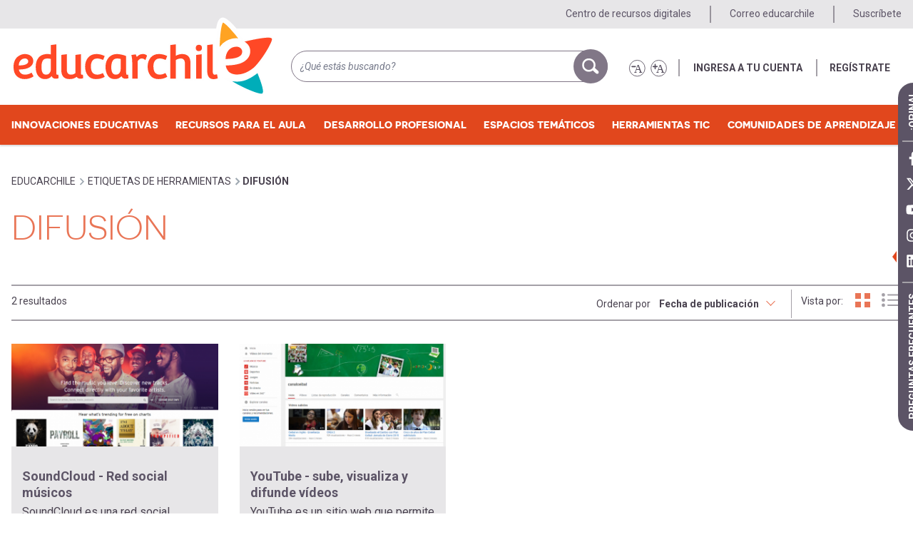

--- FILE ---
content_type: text/html; charset=UTF-8
request_url: https://escuelaenmovimiento.educarchile.cl/etiquetas-de-herramientas/difusion
body_size: 19072
content:
<!DOCTYPE html>
<html lang="es" dir="ltr" prefix="content: http://purl.org/rss/1.0/modules/content/  dc: http://purl.org/dc/terms/  foaf: http://xmlns.com/foaf/0.1/  og: http://ogp.me/ns#  rdfs: http://www.w3.org/2000/01/rdf-schema#  schema: http://schema.org/  sioc: http://rdfs.org/sioc/ns#  sioct: http://rdfs.org/sioc/types#  skos: http://www.w3.org/2004/02/skos/core#  xsd: http://www.w3.org/2001/XMLSchema# " class="colors">
  <head>

          <!-- dataLayer estático del sitio Web -->
      <script>
        var useridgtm = '';
        var codegtm = 'GTM-KLJ3TX';
        window.dataLayer = window.dataLayer || [{ 'userid': useridgtm }];
      </script>
      <!-- Page hiding snippet (recommended) -->
      <script>(function(a,s,y,n,c,h,i,d,e){s.className+=' '+y;h.start=1*new Date;
          h.end=i=function(){s.className=s.className.replace(RegExp(' ?'+y),'')};
          (a[n]=a[n]||[]).hide=h;setTimeout(function(){i();h.end=null},c);h.timeout=c;
        })(window,document.documentElement,'async-hide','dataLayer',1000,
          {codegtm:true});</script>
      <!-- Google Tag Manager -->
      <script>(function(w,d,s,l,i){w[l]=w[l]||[];w[l].push({'gtm.start':
            new Date().getTime(),event:'gtm.js'});var f=d.getElementsByTagName(s)[0],
          j=d.createElement(s),dl=l!='dataLayer'?'&l='+l:'';j.async=true;j.src=
          'https://www.googletagmanager.com/gtm.js?id='+i+dl;f.parentNode.insertBefore(j,f);
        })(window,document,'script','dataLayer',codegtm);</script>

      <!-- Hotjar Tracking Code for EducarChile -->
      <script>
        (function(h,o,t,j,a,r){
          h.hj=h.hj||function(){(h.hj.q=h.hj.q||[]).push(arguments)};
          h._hjSettings={hjid:3728127,hjsv:6};
          a=o.getElementsByTagName('head')[0];
          r=o.createElement('script');r.async=1;
          r.src=t+h._hjSettings.hjid+j+h._hjSettings.hjsv;
          a.appendChild(r);
        })(window,document,'https://static.hotjar.com/c/hotjar-','.js?sv=');
      </script>
    


        <meta charset="utf-8" />
<script async src="https://www.googletagmanager.com/gtag/js?id=G-PYSS3B6BFP"></script>
<script>window.dataLayer = window.dataLayer || [];function gtag(){dataLayer.push(arguments)};gtag("js", new Date());gtag("set", "developer_id.dMDhkMT", true);gtag("config", "G-PYSS3B6BFP", {"groups":"default","page_placeholder":"PLACEHOLDER_page_location"});</script>
<meta name="description" content="Difusión" />
<link rel="canonical" href="https://escuelaenmovimiento.educarchile.cl/etiquetas-de-herramientas/difusion" />
<meta property="og:image" content="https://escuelaenmovimiento.educarchile.cl/themes/custom/educarchile/images/recursos-educarchile-rrss.png" />
<meta property="og:image:url" content="https://escuelaenmovimiento.educarchile.cl/themes/custom/educarchile/images/recursos-educarchile-rrss.png" />
<meta name="twitter:card" content="summary_large_image" />
<meta name="twitter:title" content="Difusión" />
<meta name="twitter:image" content="https://escuelaenmovimiento.educarchile.cl/themes/custom/educarchile/images/recursos-educarchile-rrss.png" />
<meta name="Generator" content="Drupal 10 (https://www.drupal.org)" />
<meta name="MobileOptimized" content="width" />
<meta name="HandheldFriendly" content="true" />
<meta name="viewport" content="width=device-width, initial-scale=1.0" />
<link rel="icon" href="/themes/custom/educarchile/favicon.ico" type="image/vnd.microsoft.icon" />
<script>window.a2a_config=window.a2a_config||{};a2a_config.callbacks=[];a2a_config.overlays=[];a2a_config.templates={};</script>

    <title>Difusión | educarchile</title>
    <link href="https://fonts.googleapis.com/css?family=Roboto:400,400i,700,700i" rel="stylesheet">
    <link rel="stylesheet" media="all" href="/sites/default/files/css/css_OjLemO08gYbE8mFtqs1HUxy6ey0JzbEKBCczowAFiXk.css?delta=0&amp;language=es&amp;theme=educarchile&amp;include=[base64]" />
<link rel="stylesheet" media="all" href="/sites/default/files/css/css_fYtbSX_NehgTwwrQFJr2phDW_zsFCtZsGaMa8QEvIVo.css?delta=1&amp;language=es&amp;theme=educarchile&amp;include=[base64]" />

    <script type="application/json" data-drupal-selector="drupal-settings-json">{"path":{"baseUrl":"\/","pathPrefix":"","currentPath":"taxonomy\/term\/32603","currentPathIsAdmin":false,"isFront":false,"currentLanguage":"es"},"pluralDelimiter":"\u0003","suppressDeprecationErrors":true,"ajaxPageState":{"libraries":"[base64]","theme":"educarchile","theme_token":null},"ajaxTrustedUrl":{"\/etiquetas-de-herramientas\/difusion":true,"\/search\/node":true},"fitvids":{"selectors":".node--view-mode-full","custom_vendors":["iframe[src^=\u0022https:\/\/youtu.be\u0022]"],"ignore_selectors":".node--type-portada\r,.paragraph--wrapper\r,.video-embed-field-responsive-video"},"google_analytics":{"account":"G-PYSS3B6BFP","trackOutbound":true,"trackMailto":true,"trackTel":true,"trackDownload":true,"trackDownloadExtensions":"7z|aac|arc|arj|asf|asx|avi|bin|csv|doc(x|m)?|dot(x|m)?|exe|flv|gif|gz|gzip|hqx|jar|jpe?g|js|mp(2|3|4|e?g)|mov(ie)?|msi|msp|pdf|phps|png|ppt(x|m)?|pot(x|m)?|pps(x|m)?|ppam|sld(x|m)?|thmx|qtm?|ra(m|r)?|sea|sit|tar|tgz|torrent|txt|wav|wma|wmv|wpd|xls(x|m|b)?|xlt(x|m)|xlam|xml|z|zip"},"data":{"extlink":{"extTarget":true,"extTargetAppendNewWindowDisplay":true,"extTargetAppendNewWindowLabel":"(opens in a new window)","extTargetNoOverride":false,"extNofollow":false,"extTitleNoOverride":false,"extNoreferrer":true,"extFollowNoOverride":false,"extClass":"0","extLabel":"(link is external)","extImgClass":false,"extSubdomains":true,"extExclude":"","extInclude":"","extCssExclude":"","extCssInclude":"","extCssExplicit":"","extAlert":false,"extAlertText":"This link will take you to an external web site. We are not responsible for their content.","extHideIcons":false,"mailtoClass":"0","telClass":"","mailtoLabel":"(link sends email)","telLabel":"(link is a phone number)","extUseFontAwesome":false,"extIconPlacement":"append","extPreventOrphan":false,"extFaLinkClasses":"fa fa-external-link","extFaMailtoClasses":"fa fa-envelope-o","extAdditionalLinkClasses":"","extAdditionalMailtoClasses":"","extAdditionalTelClasses":"","extFaTelClasses":"fa fa-phone","allowedDomains":[],"extExcludeNoreferrer":""}},"views":{"ajax_path":"\/views\/ajax","ajaxViews":{"views_dom_id:db1fc359b6d4e91bc7d44fe2df06d7d8b95a6beef9b0fd7bfff69d5ee6f9cebb":{"view_name":"taxonomy_term","view_display_id":"page_1","view_args":"32603","view_path":"\/taxonomy\/term\/32603","view_base_path":"taxonomy\/term\/%","view_dom_id":"db1fc359b6d4e91bc7d44fe2df06d7d8b95a6beef9b0fd7bfff69d5ee6f9cebb","pager_element":0}}},"search_autocomplete":{"search_block":{"source":"\/callback\/nodes","selector":"","minChars":3,"maxSuggestions":10,"autoSubmit":true,"autoRedirect":true,"theme":"minimal","filters":["q","title"],"noResult":{"group":{"group_id":"no_results"},"label":" No se encontraron resultados para [search-phrase]. Haga clic para realizar la b\u00fasqueda completa.","value":"[search-phrase]","link":""},"moreResults":{"group":{"group_id":"more_results"},"label":" Ver todos los resultados de [search-phrase].","value":"[search-phrase]","link":""}}},"facets_views_ajax":{"facets_summary_ajax":{"facets_summary_id":"summary_banco_de_actividades","view_id":"banco_de_actividades","current_display_id":"page_1","ajax_path":"\/views\/ajax"}},"user":{"uid":0,"permissionsHash":"8dec9c5bd8c44ff0bc409f75f3ecc027da741e47678e29de22a555272add5936"}}</script>
<script src="/core/assets/vendor/modernizr/modernizr.min.js?v=3.11.7"></script>
<script src="/sites/default/files/js/js_JWPJd1OGsIOwChJYVDc6VayRAltyqfPTQiCpZYffjDY.js?scope=header&amp;delta=1&amp;language=es&amp;theme=educarchile&amp;include=[base64]"></script>
<script src="https://use.fontawesome.com/releases/v6.4.2/js/all.js" defer crossorigin="anonymous"></script>
<script src="https://use.fontawesome.com/releases/v6.4.2/js/v4-shims.js" defer crossorigin="anonymous"></script>

  </head>
  <body class="has-featured-top path-taxonomy">

  <!-- Google Tag Manager (noscript) -->
  <noscript><iframe src="https://www.googletagmanager.com/ns.html?id=GTM-KLJ3TX"
                    height="0" width="0" style="display:none;visibility:hidden"></iframe></noscript>

    <!-- Svg sprite -->

<svg class="svg-sprite">
    <defs>
        <symbol id="icon-educarchile" viewBox="0 0 31.722 42.681">
            <path fill="#FF4612" d="M16.671,12.854c1.515,1.304,2.282,2.925,2.282,4.819c0,2.482-1.192,4.533-3.544,6.099 c-2.275,1.512-5.923,2.292-10.844,2.319c0.069,1.174,0.605,2.354,1.595,3.511c1.015,1.186,3.103,1.9,5.324,1.834 c4.812-0.149,8.594-3.264,9.943-4.402c5.215-5.354,10.873-15.381,10.246-16.69c-0.801-1.68-11.084,0.538-16.09,1.746 C15.972,12.314,16.338,12.567,16.671,12.854z"/>
            <path fill="#FF4612" d="M6.248,17.131c-1.134,1.323-1.742,3.063-1.815,5.178c6.493-0.037,9.784-1.465,9.784-4.244 c0-0.803-0.292-1.486-0.897-2.09c-0.596-0.596-1.459-0.898-2.567-0.898C8.934,15.076,7.417,15.769,6.248,17.131z"/>
            <path fill="#FFA400" d="M0.576,17.723c0.708-1.693,1.637-3.032,2.763-3.982c2.296-1.883,4.739-2.837,7.262-2.837 c1.173,0,2.235,0.148,3.194,0.429C9.653,5.641,3.967-0.426,2.72,0.023c-2.532,0.915-2.69,17.902-2.712,18.73 c-0.006,0.247-0.01,0.488-0.006,0.721C0.157,18.863,0.346,18.277,0.576,17.723z"/>
            <path fill="#00ADBB" d="M23.169,30.573c-0.947,1.005-4.599,3.308-6.792,4.111c-1.68,0.614-3.434,0.927-5.21,0.927 c-1.009,0-1.977-0.1-2.902-0.27c6.341,3.933,16.758,8.27,17.854,7.163C27.25,41.356,25.123,35.356,23.169,30.573z"/>
        </symbol>

        <symbol id="icon-filters" viewBox="0 0 21 20">
            <path class="icon-stroke" stroke-width="2" fill="none" stroke-linecap="round" d="M.5 4h18.784M.5 14h18.784"/>
            <circle class="icon-stroke" stroke-width="2" cx="7" cy="4" r="4" fill="#FFF"/>
            <circle class="icon-stroke" stroke-width="2" cx="13" cy="14" r="4" fill="#FFF"/>
        </symbol>

        <symbol id="icon-herramienta-busca-gestiona" viewBox="0 0 43 40">
            <g class="icon-stroke" fill="none" fill-rule="evenodd" stroke-linecap="round" stroke-linejoin="round" stroke-width="2">
                <path class="icon-stroke" d="M3.792 38.726H42.06V13.621h-15.13l-2.669 2.69H8.24c-.982 0-1.778.802-1.778 1.793v17.931c0 1.457-1.226 2.615-2.67 2.691-1.54.082-2.67-1.156-2.67-2.69V10.93c0-.99.798-1.792 1.781-1.792h7.138"/>
                <path class="icon-stroke" d="M10.915 16.31V2.86c0-.99.797-1.793 1.78-1.793h19.577l7.12 7.173v5.38"/>
                <path class="icon-stroke" d="M35.303 9.87h-4.447V5.8"/>
            </g>
        </symbol>

        <symbol id="icon-herramienta-evalua" viewBox="0 0 67 71">
            <g class="icon-stroke" fill="none" fill-rule="evenodd" stroke-linecap="round" stroke-linejoin="round" stroke-width="3">
                <path class="icon-stroke" d="M54.75 48.685v17.9a2.96 2.96 0 0 1-2.959 2.958H4.458A2.96 2.96 0 0 1 1.5 66.584V11.855a2.958 2.958 0 0 1 2.958-2.959h4.06M48.393 8.896h3.398a2.96 2.96 0 0 1 2.959 2.959v10.354"/>
                <path class="icon-stroke" d="M47.768 56.352v6.166H8.434V18.852M48.833 18.019v10.106M38.478 7.417h-4.437a5.917 5.917 0 1 0-11.833 0H17.77a4.438 4.438 0 0 0-4.438 4.438v4.437h29.584v-4.437a4.437 4.437 0 0 0-4.438-4.438zM28.125 5.938v2.958"/>
                <path class="icon-stroke" d="M59.188 25.167l-19.23 19.044-7.395-7.396-5.919 5.917 13.067 13.497 25.392-25.145z"/>
            </g>
        </symbol>

        <symbol id="icon-herramienta-geo" viewBox="0 0 75 92">
            <g class="icon-stroke" fill="none" fill-rule="evenodd" stroke-linecap="round" stroke-linejoin="round" stroke-width="3">
                <path class="icon-stroke" d="M40.063 24.018c18.211 0 32.973 14.764 32.973 32.975 0 18.21-14.762 32.972-32.973 32.972-18.212 0-32.975-14.761-32.975-32.972"/>
                <path class="icon-stroke" d="M42.476 24.105c17.084 1.235 30.56 15.487 30.56 32.888 0 18.21-14.761 32.971-32.972 32.971-18.212 0-32.975-14.76-32.975-32.971 0-4.259.809-8.329 2.277-12.066"/>
                <path class="icon-stroke" d="M55.344 33.67H47.3l-4.825 4.824v3.217H37.65l-4.826 3.217v3.217h8.042l1.609 1.609h3.217l3.216 3.217h6.435l3.217 3.217 3.217-3.217h6.433M48.91 59.404h-3.218l-4.825-4.826h-6.434l-4.825 4.826 3.217 8.043h4.825l3.217 3.217v8.041l1.608 1.61h3.217l4.826-4.827v-4.824l4.826-4.826zM20.075 1.5C10.368 1.5 2.5 9.369 2.5 19.074c0 15.17 14.987 17.221 16.246 32.641.058.703.624 1.256 1.33 1.256.704 0 1.27-.553 1.326-1.256 1.261-15.42 16.248-17.471 16.248-32.641C37.65 9.369 29.781 1.5 20.075 1.5z"/>
                <path class="icon-stroke" d="M25.724 19.074a5.649 5.649 0 1 1-11.3 0 5.65 5.65 0 0 1 11.3 0z"/>
            </g>
        </symbol>

        <symbol id="icon-herramienta-grafica" viewBox="0 0 43 39">
            <g class="icon-stroke" fill="none" fill-rule="evenodd" stroke-linecap="round" stroke-linejoin="round" stroke-width="2">
                <path class="icon-stroke" d="M4.459 37.973h8.302v-8.3H4.459z"/>
                <path class="icon-stroke" d="M12.761 37.973h8.301V19.294h-8.301z"/>
                <path class="icon-stroke" d="M21.061 37.973h8.302V25.521h-8.302zM29.363 37.973h8.302V15.836h-8.302zM31.44 2h6.225v6.226M41.124 37.973H2.383"/>
                <path class="icon-stroke" d="M37.665 2L24.52 15.144l-6.917-6.918-7.611 7.61M8.255 17.574L6.777 19.05"/>
                <path class="icon-stroke" d="M5.061 20.767l-1.08 1.08M2.383 23.446L1 24.829"/>
            </g>
        </symbol>

        <symbol id="icon-herramienta-interactua" viewBox="0 0 83 77">
            <g class="icon-stroke" fill="none" fill-rule="evenodd" stroke-width="3">
                <path class="icon-stroke" d="M57.478 24.662H74.85a5.79 5.79 0 0 1 5.79 5.79v25.095a5.789 5.789 0 0 1-5.79 5.79h-3.86v11.145c0 1.664-1.97 2.547-3.212 1.442L53.617 61.337H40.106a5.79 5.79 0 0 1-5.791-5.79V40.105"/>
                <path class="icon-stroke" d="M1.5 7.29v27.024a5.79 5.79 0 0 0 5.791 5.791h3.86v12.711c0 1.721 2.079 2.582 3.295 1.366l14.076-14.077h23.165a5.79 5.79 0 0 0 5.791-5.791V7.29a5.79 5.79 0 0 0-5.791-5.79H7.291A5.79 5.79 0 0 0 1.5 7.29z"/>
                <path class="icon-stroke" d="M51.687 24.662H40.106a5.79 5.79 0 0 0-5.791 5.79v3.862"/>
            </g>
        </symbol>
        <symbol id="icon-herramienta-programa" viewBox="0 0 71 64">
            <g fill="none" fill-rule="evenodd" stroke-linecap="round" stroke-linejoin="round" stroke-width="3">
                <path class="icon-stroke" d="M25.188 30.547l-10.8 8.8 10.8 8.805M45.02 30.547l10.804 8.8-10.803 8.805M38.51 26.246l-5.601 26.207"/>
                <path class="icon-stroke" d="M1.5 61.723h67.207V2.5H1.5zM68.707 15.926H1.5"/>
                <path class="icon-stroke" d="M60.242 8.328a1.448 1.448 0 1 0-.005 2.897 1.448 1.448 0 0 0 .005-2.897zM50.65 8.328a1.447 1.447 0 1 0-.001 2.897 1.447 1.447 0 0 0 0-2.897z"/>
            </g>
        </symbol>
        <symbol id="icon-herramienta-publica" viewBox="0 0 65 75">
            <g class="icon-stroke" fill="none" fill-rule="evenodd" stroke-linecap="round" stroke-linejoin="round" stroke-width="3">
                <path d="M27.14 3.166h22.692L63.164 16.5v53.331a3.333 3.333 0 0 1-3.332 3.334H13.166a3.333 3.333 0 0 1-3.332-3.334V43.713"/>
                <path d="M55.898 18.166h-7.734v-8.121M33.166 30h21.666M33.166 37.958h21.666M16.725 45.916h38.107M16.725 53.874h38.107M16.725 61.833h38.107M9.834 36.5V18.165H1.5L16.451 1.5l15.048 16.666h-8.333V36.5z"/>
            </g>
        </symbol>
        <symbol id="icon-herramienta-representa" viewBox="0 0 79 71">
            <g class="icon-stroke" fill="none" fill-rule="evenodd" stroke-width="3">
                <path d="M31.492 27.302L16.409 25.87c-.658-.063-1.5.253-1.994.904-.004.008-.01.009-.014.015l-12.235 17.2c-.643.636-.866 1.615-.465 2.483l8.669 19.078c.445.978 1.187 1.522 2.039 1.613.013.001.02.008.033.01l21.294 2.023a2.308 2.308 0 0 0 2.054-.94l10.695-15.033"/>
                <path d="M76.307 18.614L58.87 6.23c-.544-.386-1.443-.532-2.19-.21l-19.194 8.793c-.878.227-1.565.966-1.648 1.921l-1.866 20.923c-.076.93.135 1.88.836 2.374l17.44 12.386c.67.48 1.18.771 1.803.487l19.697-9.009c1.062-.484 1.49-.968 1.581-1.977l1.9-21.306c.057-.639-.308-1.56-.92-1.997zM41.971 7.558l-2.689-4.07c-.368-.555-1.154-1.016-1.965-.987L16.242 3.775c-.9-.104-1.807.337-2.23 1.197L4.72 23.812c-.406.841-.549 1.802-.077 2.516l1.653 2.501"/>
                <path d="M56.828 10.406L54.816 29.15l-16.407 7.088M54.816 29.15L70.331 40.03M26.492 47.545h9.997M17.258 30.19l9.233 17.287-12.268 14.479"/>
            </g>
        </symbol>

        <symbol id="icon-img" viewBox="0 0 43 33">
            <path class="icon-stroke" fill="none" stroke-linecap="round" stroke-linejoin="round" stroke-width="2" d="M29.504 8.002a3.034 3.034 0 0 1-3.035 3.034 3.031 3.031 0 0 1-3.035-3.034 3.035 3.035 0 1 1 6.07 0zM32.256 22.372l-9.111-9.107-4.102 4.101M20.223 19.21l-9.104-9.103L.999 20.23"/>
            <path class="icon-stroke" fill="none" stroke-linecap="round" stroke-linejoin="round" stroke-width="2" d="M1 23.265h32.385V1H1z" />
            <path class="icon-stroke" fill="none" stroke-linecap="round" stroke-linejoin="round" stroke-width="2" d="M37.498 6.28l-.008 21H5.498" />
            <path class="icon-stroke" fill="none" stroke-linecap="round" stroke-linejoin="round" stroke-width="2" d="M41.406 10.376l-.01 21H9.406" />
        </symbol>

        <symbol id="icon-list" viewBox="0 0 28 20">
            <g transform="translate(0 -.625)">
                <path class="icon-fill" stroke="none" d="M4.894 3.074a2.447 2.447 0 1 1-4.894 0 2.447 2.447 0 1 1 4.894 0" />
            </g>
            <path class="icon-stroke" fill="none" stroke-linecap="round" stroke-width="2" d="M9 2.449h17.331" />
            <g transform="translate(0 6.375)">
                <path class="icon-fill" stroke="none" d="M4.894 3.313a2.448 2.448 0 1 1-4.894 0 2.447 2.447 0 1 1 4.894 0" />
            </g>
            <path class="icon-stroke" fill="none" stroke-linecap="round" stroke-width="2" d="M9 9.688h17.331"/>
            <g transform="translate(0 14.374)">
                <path class="icon-fill" stroke="none" d="M4.894 2.55A2.447 2.447 0 1 1 0 2.55a2.447 2.447 0 1 1 4.894 0" />
            </g>
            <path class="icon-stroke" fill="none" stroke-linecap="round" stroke-width="2" d="M9 16.925h17.331" />
        </symbol>

        <symbol id="icon-like" viewBox="0 0 26 27">
            <path class="icon-stroke" fill="none" fill-rule="evenodd" stroke-linecap="round" stroke-linejoin="round" stroke-width="2" d="M23.416 13.987h-.024c.563-.241.792-.926.792-1.585v-.31c0-1.05-.8-1.909-1.78-1.909l-5.967.071 2.056-3.711c.535-.97.51-3.216.126-4.235-.393-1.03-2.422-1.87-2.805-.837l-1.37 3.693c-4.074 5.753-10.592 5.877-13.428 7.4L1 22.506c1.821.024 4.889.465 5.198.737 1.9 1.68 5.205 2.822 7.655 2.753l2.911-.08 3.573-.072c.978 0 1.783-.886 1.783-1.97v-.32c0-.614-.287-1.022-.69-1.384h.385c.979 0 1.743-.816 1.743-1.874l.025-.625a1.99 1.99 0 0 0-.532-1.365h.319c.979 0 1.63-.477 1.63-1.932v-.335c0-1.128-.298-2.004-1.584-2.053z"/>
        </symbol>

        <symbol id="icon-notificaciones" viewBox="0 0 32 38">
            <path class="icon-fill" d="M18.678 3.538a2.538 2.538 0 1 1-5.077.002 2.538 2.538 0 0 1 5.077-.002"/>
            <path class="icon-stroke" stroke-width="2" d="M18.432 3.538c0 1.405-1.121 2.54-2.506 2.54-1.381 0-2.501-1.136-2.501-2.54 0-1.4 1.12-2.538 2.501-2.538 1.385 0 2.506 1.138 2.506 2.538z"/>
            <path class="icon-fill" d="M21.844 31.99c0 2.635-2.564 4.772-5.727 4.772-3.162 0-5.725-2.137-5.725-4.772"/>
            <path class="icon-stroke" stroke-width="2" d="M21.554 31.99c0 2.635-2.528 4.772-5.647 4.772-3.118 0-5.646-2.137-5.646-4.772"/>
            <path class="icon-stroke" d="M30.107 24.594c-1.127-1.196-3.518-3.518-3.99-8.852-.479-5.348-4.584-9.665-9.98-9.665-5.393 0-9.499 4.317-9.978 9.665-.474 5.334-2.863 7.656-3.99 8.852C1.263 26.091 1 28.537 1 29.49c3.675 1.838 8.776 2.57 15.361 2.57 6.586 0 11.238-.732 14.915-2.57 0-.952-.263-3.398-1.169-4.895"/>
            <path class="icon-stroke" stroke-width="2" d="M29.703 24.594c-1.112-1.196-3.47-3.518-3.935-8.852-.472-5.348-4.52-9.665-9.842-9.665-5.317 0-9.366 4.317-9.838 9.665-.468 5.334-2.824 7.656-3.935 8.852C1.26 26.091 1 28.537 1 29.49c3.624 1.838 8.654 2.57 15.148 2.57s11.082-.732 14.708-2.57c0-.952-.26-3.398-1.153-4.895z"/>
        </symbol>

        <symbol id="icon-recurso-animaciones" viewBox="0 0 43 32">
            <g class="icon-stroke" fill="none" fill-rule="evenodd" stroke-linecap="round" stroke-linejoin="round">
                <path stroke-width="1.892" d="M9 31h33V9H9z"/>
                <path stroke-width="2" d="M5 27l.01-22H38"/>
                <path stroke-width="2" d="M1 23l.01-22H34M22 15v11l10-5.5z"/>
            </g>
        </symbol>

        <symbol id="icon-recurso-articulo" viewBox="0 0 38 38">
            <g class="icon-stroke" fill="none" fill-rule="evenodd" stroke-linejoin="round" stroke-width="2">
                <path stroke-linecap="round" d="M8.458 7.736H1V31.01h36V7.736h-7.386M13.765 36.982H23.78M15.073 31.2l-1.248 5.474M22.599 31.318l1.486 5.593"/>
                <path d="M.574 25.818h36.88"/>
                <path stroke-linecap="round" d="M13.472 7.687h11.777M13.472 12.725h11.777M13.472 17.595h11.777M9.042 25.771h20.152V1.001H9.042z"/>
            </g>
        </symbol>

        <symbol id="icon-recurso-audio" viewBox="0 0 38 34">
            <path class="icon-stroke" fill="none" stroke-linecap="round" stroke-linejoin="round" stroke-width="2" d="M27.895 23.301a9.516 9.516 0 0 0 0-13.459M31.88 27.685c6.137-6.137 6.137-16.088 0-22.227M20.895 16.572v15.571h-.863l-11.245-8.65V9.65l11.245-8.65h.863zM8.786 23.492H1V9.652h7.786"/>
        </symbol>

        <symbol id="icon-recurso-capitulo-libro" viewBox="0 0 41 34">
            <g class="icon-stroke" fill="none" fill-rule="evenodd" stroke-linecap="round" stroke-linejoin="round" stroke-width="2">
                <path d="M4.717 3.063H1v27.855h13.41c1.999 0 3.355 1.029 4.128 2.063h2.065V9.252c0-3.353-2.017-6.189-6.192-6.189h-1.34"/>
                <path d="M39.899 3.063v27.855H26.49c-2 0-3.355.559-4.129 2.063H20.3V9.252c0-3.353 2.015-6.189 6.19-6.189h13.409zM5.125 13.379l3.567-2.17 3.739 2.17V1H5.125z"/>
            </g>
        </symbol>

        <symbol id="icon-recurso-documento" viewBox="0 0 38 39">
            <g class="icon-stroke" fill="none" fill-rule="evenodd" stroke-linecap="round" stroke-linejoin="round" stroke-width="2">
                <path d="M28.704 3.518v-.786c0-.956-.523-1.733-1.479-1.733H8.181l-7.18 6.927v27.701c0 .956 1.027 1.733 1.985 1.733h24.24c.955 0 1.478-.776 1.478-1.733v-5.909"/>
                <path d="M1.828 9.082h7.173V2.121M32.496 10.321L17.676 24.21a2.08 2.08 0 0 0-.093 2.944c.787.84 2.105.882 2.943.093L35.35 13.36a4.17 4.17 0 0 0 .186-5.89 4.17 4.17 0 0 0-5.89-.186L14.823 21.171a6.253 6.253 0 0 0-.28 8.834 6.253 6.253 0 0 0 8.834.28L35.16 19.247"/>
            </g>
        </symbol>

        <symbol id="icon-recurso-grabacion-acustica" viewBox="0 0 41 36">
            <g class="icon-stroke" fill="none" fill-rule="evenodd" stroke-linecap="round" stroke-linejoin="round" stroke-width="2">
                <path d="M15.754 31.791v3.21M15.754 1v20.299M3.59 22.478V35M3.59 1v11.9M37.5 10v25M13 30.949h5.163V22H13zM1 21.949h5.163V13H1zM34.8 9.949h5.163V1H34.8z"/>
                <path d="M26.925 18.044V35M26.925 1v6.967"/>
                <path d="M24.343 17.537h5.164v-8.95h-5.164z"/>
            </g>
        </symbol>

        <symbol id="icon-recurso-grabacion-musical" viewBox="0 0 38 38">
            <g class="icon-stroke" fill="none" fill-rule="evenodd" stroke-linecap="round" stroke-linejoin="round" stroke-width="2">
                <path d="M1 37h36V1H1zM8.429 22.6l.002 14.277"/>
                <path d="M5.991 1.455v21.021h4.878V1.456M18.98 22.6l.002 14.277M16.542 1.455v21.021h4.877V1.456M29.53 22.6l.002 14.277M27.092 1.455v21.021h4.878V1.456"/>
            </g>
        </symbol>

        <symbol id="icon-recurso-grabacion-oral" viewBox="0 0 28 42">
            <g class="icon-stroke" fill="none" fill-rule="evenodd" stroke-linecap="round" stroke-linejoin="round" stroke-width="2">
                <path d="M26.366 16.465v3.82c0 6.994-5.689 12.682-12.682 12.682C6.688 32.967 1 27.279 1 20.285v-3.82M13.624 41l-.045-7.822M4.57 41h18.108"/>
                <path d="M5.547 15.832v4.123a8.136 8.136 0 1 0 16.272 0V9.139a8.136 8.136 0 1 0-16.272 0V15.832zM5.547 15.016h16.272M9.347 11.465v6.428M13.315 9.771v9.813M17.575 7.488V21.87"/>
            </g>
        </symbol>

        <symbol id="icon-recurso-imagen" viewBox="0 0 42 31">
            <g class="icon-stroke" fill="none" fill-rule="evenodd" stroke-linecap="round" stroke-linejoin="round" stroke-width="2">
                <path d="M38.276 7.1H28.79L24.046 1H12.522L7.776 7.1h-4.74A2.037 2.037 0 0 0 1 9.137v18.297c0 1.123.912 2.035 2.035 2.035h35.241a2.035 2.035 0 0 0 2.035-2.035V9.137c0-1.125-.91-2.037-2.035-2.037z"/>
                <path d="M25.401 16.592a6.776 6.776 0 0 1-6.777 6.773 6.778 6.778 0 0 1-6.78-6.773 6.779 6.779 0 0 1 13.557 0zM38.276 29.469h-6.098V7.099h6.098c1.125 0 2.035.913 2.035 2.038v18.297c0 1.123-.91 2.035-2.035 2.035z"/>
            </g>
        </symbol>

        <symbol id="icon-recurso-imagen-3d" viewBox="0 0 44 29">
            <g class="icon-stroke" fill="none" fill-rule="evenodd" stroke-linecap="round" stroke-linejoin="round" stroke-width="2">
                <path d="M7.445 24.684h8.17a4.689 4.689 0 0 0 3.333-1.398 4.794 4.794 0 0 0 1.378-3.376v-2.684H5.603v5.594l1.842 1.864zM1 14.43v-1.865L7.053 2.81c.872-1.45 2.733-2.365 4.29-1.433h.037c1.142 0 1.996 1.477 2.19 2.704l.316 2.111"/>
                <path d="M43.338 14.43v10.255l-3.684 3.728H24.93l-2.76-2.797-2.763 2.797H4.68L1 24.685V14.43"/>
                <path d="M36.895 24.684h-8.172a4.677 4.677 0 0 1-3.331-1.398 4.789 4.789 0 0 1-1.382-3.376v-2.684h14.723v5.594l-1.838 1.864zM43.338 14.43v-1.865L37.285 2.81c-.872-1.45-2.731-2.365-4.292-1.433h-.035c-1.142 0-1.998 1.477-2.191 2.704l-.315 2.111M40.575 13.497H3.762"/>
            </g>
        </symbol>

        <symbol id="icon-recurso-infografia" viewBox="0 0 30 39">
            <g class="icon-stroke" fill="none" fill-rule="evenodd" stroke-linecap="round" stroke-linejoin="round" stroke-width="2">
                <path d="M1 31.225V2.76C1 1.788 1.785 1 2.75 1h19.251L29 8.038v28.149c0 .972-.785 1.76-1.751 1.76H2.75c-.965 0-1.75-.788-1.75-1.76v-5.28"/>
                <path d="M28.5 8.918h-7.268V1.46M13.135 23.735h11.873M9.44 23.602a2.147 2.147 0 1 1-4.295-.003 2.147 2.147 0 0 1 4.294.003zM17.017 31.714H5.145M20.715 31.201c0-1.187.96-2.146 2.146-2.146a2.145 2.145 0 1 1 0 4.292 2.146 2.146 0 0 1-2.146-2.146zM5.338 16.773h11.26V6.447H5.338z"/>
            </g>
        </symbol>

        <symbol id="icon-recurso-interactivo" viewBox="0 0 28 41">
            <g class="icon-stroke" fill="none" fill-rule="evenodd" stroke-linecap="round" stroke-linejoin="round" stroke-width="2">
                <path d="M12.465 10.71a2.25 2.25 0 0 1 2.254 2.243l.016 6a2.245 2.245 0 0 1 1.617-.695 2.256 2.256 0 0 1 2.23 1.92 2.24 2.24 0 0 1 1.82-.94 2.257 2.257 0 0 1 2.231 1.919 2.243 2.243 0 0 1 1.82-.938c1.239-.004 2.319 1.008 2.254 2.244l-.463 9.086c-.375 7.39-10.591 10.895-14.758 4.51l-7.23-11.074a2.251 2.251 0 0 1 .654-3.111c1.227-.005 3.291.927 3.971 1.97l1.371 2.098-.029-12.979a2.251 2.251 0 0 1 2.242-2.252z"/>
                <path d="M7.336 16.569a6.533 6.533 0 0 1-.479-7.525 6.528 6.528 0 0 1 11.577 5.958"/>
                <path d="M2.906 18.745a11.424 11.424 0 0 1-.209-12.31C6.004 1.065 13.04-.61 18.412 2.699c4.514 2.776 6.414 8.187 4.945 13.03"/>
            </g>
        </symbol>

        <symbol id="icon-recurso-libro" viewBox="0 0 31 39">
            <g class="icon-stroke" fill="none" fill-rule="evenodd" stroke-linecap="round" stroke-linejoin="round" stroke-width="2">
                <path d="M1 33.124V5.228A4.227 4.227 0 0 1 5.227 1h24.515v28.742h-2.535"/>
                <path d="M15.373 37.351H4.877A3.874 3.874 0 0 1 1 33.476v.083c0-2.14 1.734-3.817 3.877-3.817h24.865v7.61H15.373"/>
                <path d="M13.682 33.97h12.68v-4.228M5.701 33.97h8.305M5.226 5.302V25.62"/>
            </g>
        </symbol>

        <symbol id="icon-recurso-mapa" viewBox="0 0 45 38">
            <g class="icon-stroke" fill="none" fill-rule="evenodd" stroke-linecap="round" stroke-linejoin="round" stroke-width="2">
                <path d="M44.092 34V4c0-1.656-1.316-3-2.94-3-.867 0-1.42.39-1.956 1.002v30c.537-.613 1.089-1.002 1.957-1.002 1.623 0 2.939 1.342 2.939 3s-1.316 3-2.94 3H1V5h38.196"/>
                <path d="M1.518 8.459h4.38l1.96 1.959h.978a2.938 2.938 0 0 1 2.938 2.938v1.957H8.835l-1.96 1.96v.979l-.978.98h-4.38M38.705 21.19h-4.406l-1.961-1.957h-.979l-.978.979h-1.957l-3.918-3.918h-4.897v-.98a2.937 2.937 0 0 1 2.938-2.937h.978l1.959-1.96h5.871l1.967-1.958h5.383M25.61 32.712h-1.96v-4.896l-1.957-1.96h-2.939V23.9a2.936 2.936 0 0 1 2.94-2.938h2.94l3.914 3.916v4.897l-2.939 2.938zM9.523 32.712l1.96-1.96v-3.916l1.958-1.959V23.9l-1.959-1.958H7.564L5.607 23.9v2.937l1.957 1.958v3.918z"/>
            </g>
        </symbol>

        <symbol id="icon-recurso-objeto-aprendizaje" viewBox="0 0 34 39">
            <g class="icon-stroke" fill="none" fill-rule="evenodd" stroke-linecap="round" stroke-linejoin="round" stroke-width="2">
                <path d="M12.99 24.184L1.291 19.606l-.29-13.527L12.49.999l11.694 4.58.168 7.728M12.7 10.658l.29 13.525"/>
                <path d="M1 6.078l11.699 4.58 11.487-5.08M22.53 17a1.638 1.638 0 0 1 1.636 1.625l.01 4.355a1.625 1.625 0 0 1 1.173-.503 1.633 1.633 0 0 1 1.617 1.394 1.633 1.633 0 0 1 1.323-.684 1.636 1.636 0 0 1 1.617 1.393 1.63 1.63 0 0 1 1.32-.68c.9-.002 1.684.731 1.637 1.627l-.338 6.596c-.27 5.361-7.683 7.904-10.707 3.273l-5.008-7.798c-.488-.752-.326-1.856.477-2.26 1.346-.678 2.387.674 2.881 1.433l.754 1.28-.022-9.416A1.636 1.636 0 0 1 22.53 17z"/>
            </g>
        </symbol>

        <symbol id="icon-recurso-partitura-musical" viewBox="0 0 38 39">
            <g class="icon-stroke" fill="none" fill-rule="evenodd" stroke-linecap="round" stroke-linejoin="round" stroke-width="2">
                <path d="M26.135 29.82c0 1.391-1.36 2.807-3.033 3.162-1.676.358-3.033-.48-3.033-1.87 0-1.392 1.357-2.81 3.033-3.165 1.674-.356 3.033.482 3.033 1.873zM26.135 29.625V17.467c1.516 3.953 4.334 1.974 4.334 6.933M7.066 26.355c0 1.39-1.355 2.805-3.03 3.16C2.36 29.872 1 29.034 1 27.642c0-1.39 1.361-2.805 3.035-3.16 1.676-.357 3.031.483 3.031 1.873zM18.336 22.887c0 1.39-1.36 2.809-3.033 3.164-1.676.354-3.033-.482-3.033-1.873s1.357-2.807 3.033-3.164c1.674-.357 3.033.482 3.033 1.873z"/>
                <path d="M18.336 22.887V10.532l-11.27 3.466v11.94M18.336 14.865l-11.27 3.47"/>
                <path d="M8.803 9V2.73c0-.957.775-1.73 1.732-1.73h19.069l6.93 6.932v27.732c0 .957-.776 1.736-1.733 1.736H10.535a1.735 1.735 0 0 1-1.732-1.736V31.75"/>
                <path d="M35.885 8.799h-7.15V1.688"/>
            </g>
        </symbol>

        <symbol id="icon-recurso-plan-proyecto" viewBox="0 0 40 39">
            <g class="icon-stroke" fill="none" fill-rule="evenodd" stroke-linecap="round" stroke-linejoin="round" stroke-width="2">
                <path d="M31.992 5.207h5.337c.898 0 1.627.714 1.627 1.595v29.53c0 .883-.73 1.6-1.627 1.6H11.307c-.897 0-1.629-.717-1.629-1.6V25.27M9.679 8.123V6.814a1.61 1.61 0 0 1 1.609-1.607h4.45"/>
                <path d="M34.647 13.481V34H13.405v-5.536M29.28 4.217h-2.412a3.217 3.217 0 0 0-6.434 0h-2.41a2.41 2.41 0 0 0-2.41 2.412v2.41H31.69v-2.41a2.412 2.412 0 0 0-2.41-2.412zM23.657 4.394v.832"/>
                <path d="M5.52 9.586l15.274 15.273 2.413 5.625-5.627-2.41L2.306 12.799zM4.716 9.586l-.803-.805a1.702 1.702 0 0 0-2.412 0 1.702 1.702 0 0 0 0 2.412l.805.803M19.991 24.86L17.58 27.27"/>
            </g>
        </symbol>

        <symbol id="icon-recurso-preimpresion" viewBox="0 0 40 39">
            <path class="icon-stroke" fill="none" stroke-linecap="round" stroke-linejoin="round" stroke-width="2" d="M30.486 26.277h6.74c.934 0 1.688-.754 1.688-1.686V11.11c0-.931-.754-1.685-1.688-1.685h-2.902M5.95 9.426H2.682C1.754 9.426 1 10.18 1 11.112v13.48c0 .931.754 1.685 1.683 1.685h6.741"/>
            <path class="icon-stroke" fill="none" stroke-linecap="round" stroke-linejoin="round" stroke-width="2" d="M9.424 17.851h21.062V1H9.424zM9.424 30.489v-8.425h21.063v8.425M4.95 17.851H34.7M17.852 25.592v6.583M13.639 25.592V37.23M22.063 25.592v10.795M26.275 25.592v7.425M30.486 24.591v6.742M9.424 24.591v5.897" mask="url(#b)"/>
        </symbol>

        <symbol id="icon-recurso-presentaciones" viewBox="0 0 43 33">
            <path class="icon-stroke" fill="none" stroke-linecap="round" stroke-linejoin="round" stroke-width="2" d="M29.504 8.002a3.034 3.034 0 0 1-3.035 3.034 3.031 3.031 0 0 1-3.035-3.034 3.035 3.035 0 1 1 6.07 0zM32.256 22.372l-9.111-9.107-4.102 4.101M20.223 19.21l-9.104-9.103L.999 20.23"/>
            <path class="icon-stroke" fill="none" stroke-linecap="round" stroke-linejoin="round" stroke-width="2" d="M1 23.265h32.385V1H1z" mask="url(#b)"/>
            <path class="icon-stroke" fill="none" stroke-linecap="round" stroke-linejoin="round" stroke-width="2" d="M37.498 6.28l-.008 21H5.498" mask="url(#b)"/>
            <path class="icon-stroke" fill="none" stroke-linecap="round" stroke-linejoin="round" stroke-width="2" d="M41.406 10.376l-.01 21H9.406" mask="url(#b)"/>
        </symbol>

        <symbol id="icon-recurso-set-datos" viewBox="0 0 42 33">
            <g class="icon-stroke" fill="none" fill-rule="evenodd" stroke-linecap="round" stroke-linejoin="round" stroke-width="2">
                <path d="M1 15.601v-1.717l4.347-7.73h.998M40.997 15.601v-1.717l-4.349-7.73h-1.054"/>
                <path d="M29.694 15.601l-2.61 2.578H14.914L12.302 15.6H1v16.32h39.997v-16.32zM7.088 15.242v-5.65H34.91v5.65M9.695 8.983v-3.69h22.607v3.69"/>
                <path d="M11.435 4.825V1h19.127v3.825M24.01 26.565h-6.818a.854.854 0 0 1-.852-.854v-3.409h8.52v3.41c0 .47-.38.853-.85.853z"/>
            </g>
        </symbol>

        <symbol id="icon-recurso-software" viewBox="0 0 41 41">
            <g class="icon-stroke" fill="none" fill-rule="evenodd" stroke-linecap="round" stroke-linejoin="round" stroke-width="2">
                <path d="M20.422 1c10.727 0 19.422 8.697 19.422 19.424 0 10.726-8.695 19.422-19.422 19.422S1 31.15 1 20.424C1 9.697 9.695 1 20.422 1z"/>
                <path d="M20.422 13.494a6.932 6.932 0 0 1 6.93 6.93 6.93 6.93 0 0 1-13.862 0 6.932 6.932 0 0 1 6.932-6.93z"/>
                <path d="M20.422 18.803a1.617 1.617 0 1 1 0 3.238 1.62 1.62 0 1 1 0-3.238zM25.69 34.686c5.534-2.043 9.55-7.217 9.903-13.373M5.309 18.828c.598-5.736 4.389-10.52 9.56-12.553M9.05 19.16a11.462 11.462 0 0 1 7.165-9.379M24.365 31.18c4.2-1.541 7.25-5.475 7.488-10.148"/>
            </g>
        </symbol>

        <symbol id="icon-recurso-tesis" viewBox="0 0 43 32">
            <g class="icon-stroke" fill="none" fill-rule="evenodd" stroke-linecap="round" stroke-linejoin="round" stroke-width="2">
                <path d="M39.228 3.258l-11.01 11.01-.715 3.377 3.108-.985L41.62 5.65zM22.766 11.041h8.637M22.766 17.734H24.5"/>
                <path d="M37.125 15.832v13.816H24.871c-1.353 0-2.275.379-2.797 1.399h-2.867V9.357c0-2.275 1.365-4.199 4.197-4.199H32"/>
                <path d="M5.912 5.158H1v24.49h13.195c1.354 0 2.272.38 2.797 1.4h2.215V9.357"/>
                <path d="M17.807 31.047h1.4V9.357c0-2.275-.961-4.568-3.191-5.333L5.912 1v24.492l10.104 3.022c1.223.478 1.527 1.35 1.79 2.533z"/>
            </g>
        </symbol>

        <symbol id="icon-recurso-video" viewBox="0 0 39 33">
            <g class="icon-stroke" fill="none" fill-rule="evenodd" stroke-linecap="round" stroke-linejoin="round" stroke-width="2">
                <path d="M1.02 22.234h37V1h-37z"/>
                <path d="M14.82 5.9v12.225l10.416-6.112zM14.172 29.281H37.96M13.207 29.421a2.502 2.502 0 0 1-2.502 2.497 2.498 2.498 0 0 1-2.498-2.497 2.498 2.498 0 0 1 2.498-2.503 2.502 2.502 0 0 1 2.502 2.503zM7.683 29.281H1"/>
            </g>
        </symbol>

        <symbol id="icon-share" viewBox="0 0 28 32">
            <g class="icon-stroke" fill="none" fill-rule="evenodd" stroke-linejoin="round" stroke-width="2">
                <path stroke-linecap="round" d="M15.963 6.414a5.414 5.414 0 1 1 10.828 0 5.414 5.414 0 0 1-10.828 0zM15.963 25.554a5.414 5.414 0 1 1 10.828.002 5.414 5.414 0 0 1-10.828-.002zM1 16.46a5.414 5.414 0 1 1 10.828.002A5.414 5.414 0 0 1 1 16.46z"/>
                <path d="M10.55 14.424l6.28-4.547M10.334 20.488l6.278 4.546"/>
            </g>
        </symbol>

        <symbol id="icon-thumbnails" viewBox="0 0 20 20">
            <path class="icon-fill" stroke="none" d="M0 8h8V0H0zM13 8h8V0h-8zM0 20h8v-8H0zM13 20h8v-8h-8z"/>
        </symbol>

        <symbol id="icon-recurso-actividad" viewBox="0 0 44.000000 42.000000">
          <g transform="translate(0.000000,42.000000) scale(0.100000,-0.100000)"
             fill="#fff" stroke="none">
            <path d="M185 391 c-7 -35 -38 -46 -70 -25 -20 13 -24 12 -44 -10 -19 -20 -21
-28 -11 -45 16 -32 3 -61 -31 -68 -25 -5 -29 -10 -29 -39 0 -30 3 -34 25 -34
37 0 55 -42 30 -70 -18 -20 -18 -21 5 -45 13 -14 26 -25 29 -25 13 1 53 41 47
47 -3 3 -15 -2 -26 -12 -19 -17 -22 -18 -37 -2 -16 15 -15 18 0 35 25 27 5 82
-29 82 -19 0 -24 5 -24 25 0 20 5 25 24 25 32 0 56 52 37 82 -9 15 -9 23 0 34
10 13 15 13 34 0 32 -21 85 -1 85 31 0 18 6 23 25 23 20 0 25 -5 25 -24 0 -31
48 -53 80 -36 16 9 25 9 36 -1 13 -10 12 -14 -2 -31 -16 -17 -16 -21 -1 -53
11 -24 24 -35 38 -35 30 0 22 -44 -9 -48 -31 -5 -48 -48 -31 -79 18 -33 -2
-53 -32 -35 -30 19 -36 6 -8 -17 24 -19 24 -19 47 1 26 25 28 41 8 58 -24 19
0 60 36 60 28 0 29 2 26 38 -3 32 -7 37 -29 40 -33 4 -44 37 -24 68 13 19 12
24 -11 44 -21 21 -27 22 -48 11 -32 -17 -66 0 -66 34 0 22 -5 25 -34 25 -30 0
-35 -4 -41 -29z"/>
            <path d="M176 295 c-16 -9 -35 -23 -42 -33 -20 -26 -17 -92 6 -135 11 -21 18
-42 15 -47 -4 -6 23 -10 65 -10 42 0 69 4 65 10 -3 5 4 26 15 47 39 74 20 148
-47 174 -33 12 -43 11 -77 -6z m105 -34 c16 -16 29 -40 29 -53 0 -25 -50 -131
-59 -123 -2 3 -4 29 -3 58 1 40 -1 46 -8 27 -4 -14 -8 -37 -9 -52 -1 -16 -5
-28 -11 -28 -5 0 -10 12 -11 28 -1 15 -5 38 -9 52 -7 19 -9 13 -8 -27 1 -29
-1 -55 -3 -58 -9 -8 -59 98 -59 123 0 35 52 82 90 82 22 0 41 -9 61 -29z"/>
            <path d="M150 50 c0 -6 30 -10 70 -10 40 0 70 4 70 10 0 6 -30 10 -70 10 -40
0 -70 -4 -70 -10z"/>
            <path d="M170 20 c0 -5 23 -10 50 -10 28 0 50 5 50 10 0 6 -22 10 -50 10 -27
0 -50 -4 -50 -10z"/>
          </g>
        </symbol>
    </defs>
</svg>
        <a href="#main-content" class="visually-hidden focusable skip-link">
      Pasar al contenido principal
    </a>
    
      <div class="dialog-off-canvas-main-canvas" data-off-canvas-main-canvas>
    <div class="layout-container">


  <header aria-label="Cabecera de sitio">

          <div class="top-bar">
          <div class="region region-top-bar">
    <div id="block-educarchilesubscriptionmailchimp" class="newsletter-form block block-educarchile-mailchimp block-educarchile-mailchimp-subscription-mailchimp">
  
    
      <a href="/subscription-educarchile" class="use-ajax subscription-ajax invisible" rel="nofollow">Suscripción</a>
  </div>
<nav aria-labelledby="block-menu-superior-menu" id="block-menu-superior" class="menu-superior block block-menu navigation menu--menu-superior">
            
  <h2 class="visually-hidden" id="block-menu-superior-menu">Menú superior</h2>
  

        
              <ul class="clearfix menu">
                    <li class="menu-item">
        <a href="http://centroderecursos.educarchile.cl/" target="_blank">Centro de recursos digitales</a>
              </li>
                <li class="menu-item">
        <a href="http://mail.google.com/a/educarchile.cl" target="_blank">Correo educarchile</a>
              </li>
                <li class="menu-item">
        <a href="" class="suscribete">Suscríbete</a>
              </li>
        </ul>
  


  </nav>
<div id="block-webformopinaajax" class="block-form-opina block block-educarchile-core block-webform-opina-ajax">
  
    
      <a href="/educarchile-opina-form" class="use-ajax webform-opina-link-ajax invisible" rel="nofollow">Give your opinion</a>
  </div>

  </div>

      </div>
    
    <div class="wrapper-header">

      <div class="site-header">

                    <div class="region region-secondary-menu">
    <nav aria-labelledby="block-educarchilemobilemenuentraramicuenta-menu" id="block-educarchilemobilemenuentraramicuenta" class="login-menu-mobile block block-menu navigation menu--menu-cuenta-usuario-mobile">
            
  <h2 class="visually-hidden" id="block-educarchilemobilemenuentraramicuenta-menu">[Educarchile - Mobile] Menú entrar a mi cuenta</h2>
  

        
              <ul class="clearfix menu">
                    <li class="menu-item">
        <a href="/user/login" class="no-logged-menu" data-drupal-link-system-path="user/login">Ingresa</a>
              </li>
                <li class="menu-item">
        <a href="/user/register" class="no-logged-menu" data-drupal-link-system-path="user/register">Regístrate</a>
              </li>
        </ul>
  


  </nav>
<nav aria-labelledby="block-menuentraramicuenta-menu" id="block-menuentraramicuenta" class="login-menu-desktop block block-menu navigation menu--menu-cuenta-usuario">
            
  <h2 class="visually-hidden" id="block-menuentraramicuenta-menu">[Educarchile - Escritorio] Menú entrar a mi cuenta</h2>
  

        
        <ul class="clearfix menu">
      <li class="menu-item button-toolbar-action">
      <a class="toolbar-btn toolbar-behavior-decrease" href="#">Menos fuente</a>
      <a class="toolbar-btn toolbar-behavior-increase" href="#">Más fuente</a>
    </li>
                <li class="menu-item">
        <a href="/user/login" class="no-logged-menu" data-drupal-link-system-path="user/login">Ingresa a tu cuenta</a>
              </li>
                <li class="menu-item">
        <a href="/user/register" class="no-logged-menu" data-drupal-link-system-path="user/register">Regístrate</a>
              </li>
      </ul>
    


  </nav>
<nav role="navigation" aria-labelledby="block-drupalmenudelacuentadeusuario-menu" id="block-drupalmenudelacuentadeusuario" class="block block-menu navigation menu--account">
            
  <h2 class="visually-hidden" id="block-drupalmenudelacuentadeusuario-menu">[Drupal] Menú de la cuenta de usuario</h2>
  

        
        <ul class="clearfix menu">
      <li class="menu-item button-toolbar-action">
      <a class="toolbar-btn toolbar-behavior-decrease" href="#">Menos fuente</a>
      <a class="toolbar-btn toolbar-behavior-increase" href="#">Más fuente</a>
    </li>
                <li class="menu-item">
        <a href="/user/login" class="account-name" data-drupal-link-system-path="user/login">Ingresa a tu cuenta</a>
              </li>
      </ul>
    


  </nav>

  </div>

        
                    <div class="region region-header">
    <div id="block-educarchile-branding" class="clearfix block block-system block-system-branding-block">
  
    
        <a href="/" title="Home" rel="home" class="site-logo">
      <img src="/sites/default/files/logo.svg" alt="" />
    </a>
      </div>
<div class="search-block-form block block-search container-inline" data-drupal-selector="search-block-form" id="block-educarchile-search" role="search">
  
    
      <form action="/search/node" method="get" id="search-block-form" accept-charset="UTF-8">
  <div class="js-form-item form-item js-form-type-search form-type-search js-form-item-keys form-item-keys form-no-label">
      <label for="edit-keys" class="visually-hidden">Buscar</label>
        <input title="Escriba lo que quiere buscar." placeholder="¿Qué estás buscando?" data-drupal-selector="edit-keys" class="form-autocomplete form-search" data-key="search_block" type="search" id="edit-keys" name="keys" value="" size="15" maxlength="128" />

        </div>
<div data-drupal-selector="edit-actions" class="form-actions js-form-wrapper form-wrapper" id="edit-actions"><input class="search-form__submit button js-form-submit form-submit" data-drupal-selector="edit-submit" type="submit" id="edit-submit" value="Buscar" />
</div>

</form>

    
</div>
<nav aria-labelledby="block-educarchile-main-menu-menu" id="block-educarchile-main-menu" class="block block-menu navigation menu--main">
            
  <h2 class="visually-hidden" id="block-educarchile-main-menu-menu">Menú principal</h2>
  

        
              <ul class="clearfix menu">
                    <li class="menu-item menu-item--expanded">
        <a href="/innovaciones-educativas" data-drupal-link-system-path="node/5">Innovaciones educativas</a>
                                <ul class="menu">
                    <li class="menu-item">
        <a href="/innovaciones-educativas#metodologias-innovadoras" data-drupal-link-system-path="node/5">Metodologías innovadoras</a>
              </li>
                <li class="menu-item">
        <a href="/innovaciones-educativas#podcast" data-drupal-link-system-path="node/5">Podcast</a>
              </li>
                <li class="menu-item">
        <a href="/innovaciones-educativas#experiencias-educativas" data-drupal-link-system-path="node/5">Experiencias educativas</a>
              </li>
                <li class="menu-item">
        <a href="/innovaciones-educativas#habilidades-siglo-xxi" data-drupal-link-system-path="node/5">Habilidades para el Siglo XXI</a>
              </li>
                <li class="menu-item">
        <a href="/innovaciones-educativas#inspiradores-de-la-educacion" data-drupal-link-system-path="node/5">Inspiradores de la educación</a>
              </li>
        </ul>
  
              </li>
                <li class="menu-item menu-item--expanded">
        <a href="/recursos-para-el-aula" data-drupal-link-system-path="node/54064">Recursos para el aula</a>
                                <ul class="menu">
                    <li class="menu-item">
        <a href="/recursos-para-el-aula/pre-kinder-y-kinder" data-drupal-link-system-path="node/7">Prekinder y Kinder</a>
              </li>
                <li class="menu-item">
        <a href="/recursos-para-el-aula/1-a-6-basico" data-drupal-link-system-path="node/40">1º a 6º básico</a>
              </li>
                <li class="menu-item">
        <a href="/recursos-para-el-aula/7-basico-a-4-medio" data-drupal-link-system-path="node/54">7º básico a 4º medio</a>
              </li>
                <li class="menu-item">
        <a href="/recursos-para-el-aula/ensenanza-media-tecnico-profesional" data-drupal-link-system-path="node/55">Enseñanza media técnico profesional</a>
              </li>
        </ul>
  
              </li>
                <li class="menu-item menu-item--expanded">
        <a href="/desarrollo-profesional" data-drupal-link-system-path="node/4">Desarrollo profesional</a>
                                <ul class="menu">
                    <li class="menu-item">
        <a href="/desarrollo-profesional#oferta-formativa" data-drupal-link-system-path="node/4">Oferta formativa</a>
              </li>
                <li class="menu-item">
        <a href="/desarrollo-profesional#webinar" data-drupal-link-system-path="node/4">webinar</a>
              </li>
                <li class="menu-item">
        <a href="/desarrollo-profesional#entrevista-educativa" data-drupal-link-system-path="node/4">Entrevista educativa</a>
              </li>
                <li class="menu-item">
        <a href="/desarrollo-profesional#tendencias-actualidad" data-drupal-link-system-path="node/4">Tendencias y Actualidad</a>
              </li>
        </ul>
  
              </li>
                <li class="menu-item menu-item--expanded">
        <a href="https://www.educarchile.cl/espacios-tematicos" title="Menú Espacios temáticos">Espacios Temáticos</a>
                                <ul class="menu">
                    <li class="menu-item">
        <a href="https://www.educarchile.cl/espacio-tematico-ia" title="Espacio temático IA">Espacio temático IA</a>
              </li>
                <li class="menu-item">
        <a href="https://www.educarchile.cl/espacio-tematico-lec" title="Espacio temático LEC">Espacio temático LEC</a>
              </li>
        </ul>
  
              </li>
                <li class="menu-item menu-item--expanded">
        <a href="/herramientas-tic" data-drupal-link-system-path="node/6">Herramientas tic</a>
                                <ul class="menu">
                    <li class="menu-item">
        <a href="/herramientas-tic#potencia-tus-clases" data-drupal-link-system-path="node/6">Potencia tus clases</a>
              </li>
                <li class="menu-item">
        <a href="/herramientas-tic#desarrollo-de-habilidades" data-drupal-link-system-path="node/6">Desarrollo de Habilidades</a>
              </li>
                <li class="menu-item menu-item--collapsed">
        <a href="/herramientas-tic/creatimat" data-drupal-link-system-path="node/54338">Creatimat</a>
              </li>
        </ul>
  
              </li>
                <li class="menu-item">
        <a href="/comunidades" data-drupal-link-system-path="node/54339">Comunidades de aprendizaje</a>
              </li>
        </ul>
  


  </nav>

    <div class="wrapper">
      <div class="menu-slide-action">
        <div class="js-menu-trigger sliding-panel-button">
          <div id="menu-svg"></div>
        </div>
      </div>
    </div>
  </div>

        
      </div>

    </div>
  </header>

    <aside class="js-menu sliding-panel-content">
    <span class="sliding-panel-content--close" id="slidingClose">Close</span>
      <div class="region region-sliding-panel">
    <nav aria-labelledby="block-educarchile-mobile-main-menu-menu" id="block-educarchile-mobile-main-menu" class="block block-menu navigation menu--main">
            
  <h2 class="visually-hidden" id="block-educarchile-mobile-main-menu-menu">Menú principal</h2>
  

        
              <ul class="clearfix menu">
                    <li class="menu-item menu-item--expanded">
        <a href="/innovaciones-educativas" data-drupal-link-system-path="node/5">Innovaciones educativas</a>
                                <ul class="menu">
                    <li class="menu-item">
        <a href="/innovaciones-educativas#metodologias-innovadoras" data-drupal-link-system-path="node/5">Metodologías innovadoras</a>
              </li>
                <li class="menu-item">
        <a href="/innovaciones-educativas#podcast" data-drupal-link-system-path="node/5">Podcast</a>
              </li>
                <li class="menu-item">
        <a href="/innovaciones-educativas#experiencias-educativas" data-drupal-link-system-path="node/5">Experiencias educativas</a>
              </li>
                <li class="menu-item">
        <a href="/innovaciones-educativas#habilidades-siglo-xxi" data-drupal-link-system-path="node/5">Habilidades para el Siglo XXI</a>
              </li>
                <li class="menu-item">
        <a href="/innovaciones-educativas#inspiradores-de-la-educacion" data-drupal-link-system-path="node/5">Inspiradores de la educación</a>
              </li>
        </ul>
  
              </li>
                <li class="menu-item menu-item--expanded">
        <a href="/recursos-para-el-aula" data-drupal-link-system-path="node/54064">Recursos para el aula</a>
                                <ul class="menu">
                    <li class="menu-item">
        <a href="/recursos-para-el-aula/pre-kinder-y-kinder" data-drupal-link-system-path="node/7">Prekinder y Kinder</a>
              </li>
                <li class="menu-item">
        <a href="/recursos-para-el-aula/1-a-6-basico" data-drupal-link-system-path="node/40">1º a 6º básico</a>
              </li>
                <li class="menu-item">
        <a href="/recursos-para-el-aula/7-basico-a-4-medio" data-drupal-link-system-path="node/54">7º básico a 4º medio</a>
              </li>
                <li class="menu-item">
        <a href="/recursos-para-el-aula/ensenanza-media-tecnico-profesional" data-drupal-link-system-path="node/55">Enseñanza media técnico profesional</a>
              </li>
        </ul>
  
              </li>
                <li class="menu-item menu-item--expanded">
        <a href="/desarrollo-profesional" data-drupal-link-system-path="node/4">Desarrollo profesional</a>
                                <ul class="menu">
                    <li class="menu-item">
        <a href="/desarrollo-profesional#oferta-formativa" data-drupal-link-system-path="node/4">Oferta formativa</a>
              </li>
                <li class="menu-item">
        <a href="/desarrollo-profesional#webinar" data-drupal-link-system-path="node/4">webinar</a>
              </li>
                <li class="menu-item">
        <a href="/desarrollo-profesional#entrevista-educativa" data-drupal-link-system-path="node/4">Entrevista educativa</a>
              </li>
                <li class="menu-item">
        <a href="/desarrollo-profesional#tendencias-actualidad" data-drupal-link-system-path="node/4">Tendencias y Actualidad</a>
              </li>
        </ul>
  
              </li>
                <li class="menu-item menu-item--expanded">
        <a href="https://www.educarchile.cl/espacios-tematicos" title="Menú Espacios temáticos">Espacios Temáticos</a>
                                <ul class="menu">
                    <li class="menu-item">
        <a href="https://www.educarchile.cl/espacio-tematico-ia" title="Espacio temático IA">Espacio temático IA</a>
              </li>
                <li class="menu-item">
        <a href="https://www.educarchile.cl/espacio-tematico-lec" title="Espacio temático LEC">Espacio temático LEC</a>
              </li>
        </ul>
  
              </li>
                <li class="menu-item menu-item--expanded">
        <a href="/herramientas-tic" data-drupal-link-system-path="node/6">Herramientas tic</a>
                                <ul class="menu">
                    <li class="menu-item">
        <a href="/herramientas-tic#potencia-tus-clases" data-drupal-link-system-path="node/6">Potencia tus clases</a>
              </li>
                <li class="menu-item">
        <a href="/herramientas-tic#desarrollo-de-habilidades" data-drupal-link-system-path="node/6">Desarrollo de Habilidades</a>
              </li>
                <li class="menu-item menu-item--expanded">
        <a href="/herramientas-tic/creatimat" data-drupal-link-system-path="node/54338">Creatimat</a>
                                <ul class="menu">
                    <li class="menu-item">
        <a href="/herramientas-tic/creatimat/actividades" data-drupal-link-system-path="herramientas-tic/creatimat/actividades">Banco de Actividades</a>
              </li>
                <li class="menu-item">
        <a href="/herramientas-tic/creatimat/kit-tematico-actividades" data-drupal-link-system-path="node/54341">Kit Temático de Actividades</a>
              </li>
        </ul>
  
              </li>
        </ul>
  
              </li>
                <li class="menu-item">
        <a href="/comunidades" data-drupal-link-system-path="node/54339">Comunidades de aprendizaje</a>
              </li>
        </ul>
  


  </nav>

  </div>

  </aside>
  
        <div class="region region-highlighted">
    <div data-drupal-messages-fallback class="hidden"></div>
<nav aria-labelledby="block-menuflotante-menu" id="block-menuflotante" class="menu-flotante block block-menu navigation menu--menu-flotante">
            
  <h2 class="visually-hidden" id="block-menuflotante-menu">Menú flotante</h2>
  

        
              <ul class="clearfix menu">
                    <li class="menu-item">
        <a href="" class="link-opina">¡Opina!</a>
              </li>
                <li class="menu-item">
        <a href="http://www.facebook.com/portal.educarchile" target="_blank" aria-label="Facebook"><i class="fa fab fa-facebook-f" aria-hidden="true"></i></a>
              </li>
                <li class="menu-item">
        <a href="https://x.com/intent/user?screen_name=educarchile" target="_blank" aria-label="X"><i class="fa-brands fa-x-twitter" aria-hidden="true"></i></a>
              </li>
                <li class="menu-item">
        <a href="https://www.youtube.com/user/educarchile" target="_blank" aria-label="Youtube"><i class="fa fab fa-youtube" aria-hidden="true"></i></a>
              </li>
                <li class="menu-item">
        <a href="https://www.instagram.com/educarchile.cl/" target="_blank" aria-label="Instagram"><i class="fa fab fa-instagram" aria-hidden="true"></i></a>
              </li>
                <li class="menu-item">
        <a href="https://www.linkedin.com/company/portaleducarchile/posts/?feedView=all&amp;viewAsMember=true" target="_blank" aria-label="LinkedIn"><i class="fab fa-linkedin" aria-hidden="true"></i></a>
              </li>
                <li class="menu-item">
        <a href="/preguntas-frecuentes" data-drupal-link-system-path="preguntas-frecuentes">Preguntas frecuentes</a>
              </li>
        </ul>
  


  </nav>

  </div>

  
  
    <div class="site-breadcrumb">
    <div class="site-breadcrumb--inner">
          <div class="region region-breadcrumb">
    <div id="block-educarchile-breadcrumbs" class="block block-system block-system-breadcrumb-block">
  
    
        <nav class="breadcrumb" role="navigation" aria-labelledby="system-breadcrumb">
    <h2 id="system-breadcrumb" class="visually-hidden">Sobrescribir enlaces de ayuda a la navegación</h2>
    <ol>
          <li>
                  <a href="/">EDUCARCHILE</a>
              </li>
          <li>
                  Etiquetas de Herramientas
              </li>
          <li>
                  Difusión
              </li>
        </ol>
  </nav>

  </div>

  </div>

    </div>
  </div>
  
      
  
  
  <main>
    <a id="main-content" tabindex="-1"></a>
    <div class="layout-wrapper">

      <div class="layout-content">
          <div class="region region-content">
    <div id="block-educarchile-page-title" class="block block-core block-page-title-block">
  
    
      
  <h1 class="page-title">Difusión</h1>


  </div>
<div id="block-summarybancodeactividades" class="block block-facets-summary block-facets-summary-blocksummary-banco-de-actividades">
  
    
      
  </div>
<div id="block-educarchile-content" class="block block-system block-system-main-block">
  
    
      <div class="views-element-container"><div class="view--page-listado view view-taxonomy-term view-id-taxonomy_term view-display-id-page_1 js-view-dom-id-db1fc359b6d4e91bc7d44fe2df06d7d8b95a6beef9b0fd7bfff69d5ee6f9cebb">
  
    
      <div class="view-header">
      <div class="listado--header-title"></div>
<div class="listado--header-subtitle">Difusión</div>
<div class="listado--header">
    <div class="listado--header--count">2 resultados</div>
    <div class="listado--header--sort">[Ordenación de resultados]</div>
    <div id="filtersSwitch" class="view-mobile-filters"></div>
    <div id="listViewSwitch" class="view-switch">
        Thumbnails
            
            
        List
            
            
    </div>
</div>
    </div>
        <div class="view-filters">
      <form class="views-exposed-form bef-exposed-form" data-bef-auto-submit-full-form="" data-bef-auto-submit="" data-bef-auto-submit-delay="500" data-drupal-selector="views-exposed-form-taxonomy-term-page-1" action="/etiquetas-de-herramientas/difusion" method="get" id="views-exposed-form-taxonomy-term-page-1" accept-charset="UTF-8">
  <div class="form--inline clearfix">
  <div class="js-form-item form-item js-form-type-select form-type-select js-form-item-sort-by form-item-sort-by">
      <label for="edit-sort-by">Ordenar por</label>
        <select data-drupal-selector="edit-sort-by" id="edit-sort-by" name="sort_by" class="form-select"><option value="changed" selected="selected">Fecha de publicación</option><option value="totalcount">Más vistos</option><option value="title">Orden alfabético</option></select>
        </div>
<div data-drupal-selector="edit-actions" class="form-actions js-form-wrapper form-wrapper" id="edit-actions"><input data-bef-auto-submit-click="" class="js-hide button js-form-submit form-submit" data-drupal-selector="edit-submit-taxonomy-term" type="submit" id="edit-submit-taxonomy-term" value="Aplicar" />
</div>

</div>

</form>

    </div>
    
      <div class="view-content">
          <div class="views-row">
<article data-history-node-id="52224" about="/herramientas-tic/soundcloud-red-social-musicos" class="node node--type-herramienta node--view-mode-listado-con-descripcion">

  
      <h2>
      <a href="/herramientas-tic/soundcloud-red-social-musicos" rel="bookmark"><span class="field field--name-title field--type-string field--label-hidden">SoundCloud - Red social músicos</span>
</a>
    </h2>
    

  
  <div class="node__content">
    
    <div class="field field--name-field-imagen field--type-image field--label-hidden field__items">
          <div class="field__item">  <a href="/herramientas-tic/soundcloud-red-social-musicos" hreflang="es"><img loading="lazy" src="/sites/default/files/styles/listado_de_contenidos/public/2020-02/Portada_soundcloud.png?h=317ad4a3&amp;itok=CQetPVAL" width="310" height="150" alt="Portada SoundCloud" title="Portada SoundCloud" typeof="foaf:Image" class="image-style-listado-de-contenidos" />

</a>
</div>
    </div>
    <div class="clearfix text-formatted field field--name-field-bajada field--type-text-long field--label-hidden field__items">
          <div class="field__item">  <p>SoundCloud es una red social dirigida hacia músicos pero a la cual puede acceder cualquier persona, puedes buscar música para escuchar, según género musical, artista, banda o canción, también...</p>

</div>
    </div><div class="flag flag-me-gusta js-flag-me-gusta-52224 action-flag"><a title="Me gusta" href="/etiquetas-de-herramientas/difusion" rel="nofollow">Me gusta</a><span class="count-me-gusta">445 recomendaciones</span></div>
  </div>

</article>
</div>
    <div class="views-row">
<article data-history-node-id="52248" about="/herramientas-tic/youtube-sube-visualiza-y-difunde-videos" class="node node--type-herramienta node--view-mode-listado-con-descripcion">

  
      <h2>
      <a href="/herramientas-tic/youtube-sube-visualiza-y-difunde-videos" rel="bookmark"><span class="field field--name-title field--type-string field--label-hidden">YouTube - sube, visualiza y difunde vídeos</span>
</a>
    </h2>
    

  
  <div class="node__content">
    
    <div class="field field--name-field-imagen field--type-image field--label-hidden field__items">
          <div class="field__item">  <a href="/herramientas-tic/youtube-sube-visualiza-y-difunde-videos" hreflang="es"><img loading="lazy" src="/sites/default/files/styles/listado_de_contenidos/public/2020-02/Portada_youtube.png?h=317ad4a3&amp;itok=kBr8tOBX" width="310" height="150" alt="Portada YouTube" title="Portada YouTube" typeof="foaf:Image" class="image-style-listado-de-contenidos" />

</a>
</div>
    </div>
    <div class="clearfix text-formatted field field--name-field-bajada field--type-text-long field--label-hidden field__items">
          <div class="field__item">  <p>YouTube es un sitio web que permite subir, visualizar y difundir vídeos.<br>
&nbsp;</p>

</div>
    </div><div class="flag flag-me-gusta js-flag-me-gusta-52248 action-flag"><a title="Me gusta" href="/etiquetas-de-herramientas/difusion" rel="nofollow">Me gusta</a><span class="count-me-gusta">436 recomendaciones</span></div>
  </div>

</article>
</div>

    </div>
  
      
            <div class="view-footer">
      <b>2</b> resultados
    </div>
    </div>
</div>

  </div>

  </div>

      </div>
      
      
    </div>
  </main>

  
    <footer class="site-footer">
    <div class="site-footer--inner">
            <div class="footer-wrapper">
          <div class="region region-footer">
    <div id="block-logoseinformaciondelfooter" class="footer--logos block-content-type-basic block--view-mode-full block block-block-content block-block-contentca624809-6e2b-4bfc-a471-3f6335992f9a">
  
    
      
    <div class="clearfix text-formatted field field--name-body field--type-text-with-summary field--label-hidden field__items">
          <div class="field__item"><ul><li><img data-entity-uuid="b89a4351-5286-413a-8862-05b2fb23aa36" data-entity-type="file" src="/sites/default/files/inline-images/logo-FCh.png" width="125" height="72" loading="lazy"></li><li><img src="/sites/default/files/inline-images/logomineduc.png" data-entity-uuid="4ed229c7-ff3d-4351-a7e3-47210f0220fc" data-entity-type="file" alt="Logo del Ministerio de educación" width="116" height="104" loading="lazy"></li></ul><p><strong>educarchile</strong>, el portal de la educación chilena, es producto de un convenio de colaboración mutua entre Fundación Chile y el Ministerio de Educación de Chile.</p><div class="creative-commons"><a href="http://creativecommons.org/licenses/by-nc/4.0/"><img src="/sites/default/files/inline-images/cc-80x15.png" data-entity-uuid="4fe55b1d-8631-4137-b999-14dff520e0e4" data-entity-type="file" alt="Creative Commons License" width="80" height="15" loading="lazy"></a></div></div>
    </div>
  </div>

  </div>

      </div>
      
            <div class="footer-info-wrapper">
          <div class="region region-footer-info">
    <nav aria-labelledby="block-educarchile-footer-menu" id="block-educarchile-footer" class="block block-menu navigation menu--footer">
            
  <h2 class="visually-hidden" id="block-educarchile-footer-menu">Footer menu</h2>
  

        
              <ul class="clearfix menu">
                    <li class="menu-item">
        <a href="http://centroderecursos.educarchile.cl/">Centro de recursos </a>
              </li>
                <li class="menu-item">
        <a href="/quienes-somos" data-drupal-link-system-path="node/84">¿Quiénes somos?</a>
              </li>
                <li class="menu-item">
        <a href="/articulos/politicas-de-privacidad" data-drupal-link-system-path="node/85">Políticas de privacidad</a>
              </li>
                <li class="menu-item">
        <a href="/contact" data-drupal-link-system-path="contact">Contacto</a>
              </li>
                <li class="menu-item">
        <a href="" class="suscribete">Suscríbete</a>
              </li>
        </ul>
  


  </nav>
<nav aria-labelledby="block-redessocialespiedepagina-menu" id="block-redessocialespiedepagina" class="block block-menu navigation menu--rrss-pie-de-pagina">
            
  <h2 class="visually-hidden" id="block-redessocialespiedepagina-menu">Redes sociales pie de página</h2>
  

        
              <ul class="clearfix menu">
                    <li class="menu-item">
        <a href="http://www.facebook.com/portal.educarchile" aria-label="Facebook"><i class="fa fab fa-facebook-f" aria-hidden="true"></i></a>
              </li>
                <li class="menu-item">
        <a href="https://x.com/intent/user?screen_name=educarchile" aria-label="X"><i class="fa-brands fa-x-twitter" aria-hidden="true"></i></a>
              </li>
                <li class="menu-item">
        <a href="https://www.youtube.com/user/educarchile" aria-label="Youtube"><i class="fa fab fa-youtube" aria-hidden="true"></i></a>
              </li>
                <li class="menu-item">
        <a href="https://www.instagram.com/educarchile.cl/" aria-label="Instagram"><i class="fa fab fa-instagram" aria-hidden="true"></i></a>
              </li>
                <li class="menu-item">
        <a href="https://www.linkedin.com/company/portaleducarchile/posts/?feedView=all&amp;viewAsMember=true" target="_blank" aria-label="LinkedIn"><i class="fab fa-linkedin" aria-hidden="true"></i></a>
              </li>
        </ul>
  


  </nav>

  </div>

      </div>
          </div>
  </footer>
  
  <div class="back-to-top"></div>


</div>
  </div>

    
    <script src="/sites/default/files/js/js_6BNchCRje9pUW8-zu9_P3oJXK6C0DZgOWab-tT8T6Og.js?scope=footer&amp;delta=0&amp;language=es&amp;theme=educarchile&amp;include=[base64]"></script>
<script src="https://static.addtoany.com/menu/page.js" defer></script>
<script src="/sites/default/files/js/js_ubz8GWWLpwSeQkonmEzGceijY_ue1KHoWkF2HQmLciQ.js?scope=footer&amp;delta=2&amp;language=es&amp;theme=educarchile&amp;include=[base64]"></script>

  </body>
</html>


--- FILE ---
content_type: image/svg+xml
request_url: https://escuelaenmovimiento.educarchile.cl/sites/default/files/logo.svg
body_size: 7707
content:
<svg xmlns="http://www.w3.org/2000/svg" width="376" height="114" viewBox="0 0 376 114">
    <g fill="none" fill-rule="evenodd">
        <path fill="#FF4826" d="M19.156 60.544c-2.124 0-3.748.74-5.114 2.327-1.026 1.195-1.694 2.708-1.995 4.51 4.462-.185 10.333-1.046 10.333-4.289 0-.686-.24-1.23-.778-1.768-.335-.335-.952-.78-2.446-.78m-.245 29.197c-5.149 0-9.382-1.61-12.58-4.79-3.206-3.18-4.83-7.903-4.83-14.035 0-3.339.55-6.353 1.633-8.96 1.111-2.656 2.59-4.775 4.397-6.3 3.59-2.945 7.422-4.43 11.408-4.43 4.005 0 7.28 1.07 9.732 3.18 2.541 2.191 3.83 4.927 3.83 8.132 0 4.13-1.949 7.518-5.792 10.071-3.162 2.104-7.94 3.29-14.22 3.534.312.735.792 1.481 1.435 2.232 1.163 1.36 2.995 2.05 5.447 2.05 2.703 0 5.36-.773 7.9-2.294l1.852-1.109L33.2 84.51l-1.165 1.096c-.923.866-2.549 1.725-5.117 2.706-2.486.95-5.179 1.43-8.006 1.43"/>
        <path fill="#FEFEFE" d="M14.041 65.753a6.75 6.75 0 0 1 1.14-1.905c1.072-1.247 2.299-1.803 3.976-1.803.692 0 1.157.114 1.384.339.314.314.338.499.338.708 0 1.105-2.143 2.237-6.838 2.66m4.898-16.026c-4.341 0-8.495 1.6-12.343 4.757-2.022 1.707-3.642 4.017-4.845 6.892C.59 64.17 0 67.379 0 70.915c0 6.547 1.774 11.628 5.274 15.102 3.49 3.466 8.078 5.225 13.637 5.225 3.01 0 5.883-.514 8.54-1.528 2.796-1.067 4.526-1.996 5.608-3.012l.325-.306 1.685-1.586-1.107-2.033-2.775-5.1-1.494-2.744-2.68 1.605-.513.306c-2.303 1.38-4.701 2.08-7.128 2.08-1.97 0-3.357-.472-4.236-1.442 5.312-.46 9.472-1.673 12.405-3.624C31.767 71.05 34 67.136 34 62.538c0-3.61-1.503-6.813-4.35-9.266-2.735-2.354-6.337-3.546-10.712-3.546m-8.557 19.198c8.958-.083 13.498-2.044 13.498-5.832 0-1.084-.397-2.01-1.217-2.83-.822-.82-1.968-1.217-3.506-1.217-2.56 0-4.604.932-6.252 2.849-1.543 1.797-2.391 4.16-2.523 7.03m8.557-16.198c3.636 0 6.58.947 8.753 2.818C29.887 57.436 31 59.789 31 62.538c0 3.596-1.723 6.565-5.122 8.822-3.23 2.149-8.377 3.267-15.302 3.328.146 1.553.887 3.12 2.21 4.663 1.46 1.708 3.675 2.573 6.586 2.573 2.98 0 5.895-.843 8.67-2.506l.51-.306 2.776 5.099-.322.303c-.76.714-2.271 1.499-4.625 2.398-2.314.883-4.829 1.33-7.47 1.33-4.738 0-8.615-1.464-11.524-4.355C4.475 80.996 3 76.632 3 70.916c0-3.141.512-5.961 1.52-8.384 1.018-2.432 2.356-4.36 3.98-5.73 3.3-2.707 6.81-4.076 10.44-4.076"/>
        <path fill="#FF4826" d="M50.966 60.544c-3.435 0-4.61 1.265-5.195 2.216-1.106 1.793-1.666 4.588-1.666 8.31 0 4.572.798 6.663 1.468 7.612.85 1.205 1.963 1.742 3.606 1.742 1.66 0 2.84-.528 3.719-1.66.98-1.267 1.477-2.809 1.477-4.584V60.834c-.958-.193-2.1-.29-3.41-.29m-3.45 29.197c-4.328 0-7.902-1.672-10.624-4.97-2.623-3.185-3.953-7.805-3.953-13.733 0-5.938 1.52-10.75 4.523-14.305 3.092-3.655 7.697-5.508 13.688-5.508 1.026 0 2.106.081 3.226.243V38.662l10.798-1.399V79.23c0 .66.039 1.081.078 1.336.167.022.409.041.745.041h1.944l.467 7.38-1.468.524a11.65 11.65 0 0 1-3.963.676c-3.223 0-5.134-1.214-6.267-2.665-2.4 2.138-5.483 3.22-9.193 3.22"/>
        <path fill="#FEFEFE" d="M49.179 78.924c-1.327 0-1.911-.442-2.38-1.107-.36-.508-1.194-2.184-1.194-6.748 0-4.283.784-6.453 1.44-7.518.28-.455.927-1.507 3.92-1.507.74 0 1.372.034 1.91.087v12.05c0 1.454-.38 2.653-1.163 3.664-.434.56-1.041 1.08-2.533 1.08zm17.494-43.367l-3.385.438-7.798 1.011-2.615.338v12.449a22.639 22.639 0 0 0-1.726-.068c-6.453 0-11.443 2.032-14.833 6.04-3.237 3.832-4.878 8.971-4.878 15.273 0 6.286 1.445 11.226 4.295 14.685 2.979 3.611 7.053 5.518 11.783 5.518 3.486 0 6.555-.922 9.049-2.697 1.61 1.401 3.79 2.143 6.41 2.143 1.56 0 3.067-.258 4.476-.765l.399-.143 2.126-.76-.143-2.254-.306-4.847-.178-2.81h-2.676V35.556zM49.179 81.924c2.134 0 3.736-.733 4.905-2.243 1.188-1.533 1.79-3.384 1.79-5.5V59.676c-1.28-.42-2.927-.633-4.908-.633-3.143 0-5.261.96-6.473 2.931-1.253 2.032-1.888 5.093-1.888 9.094 0 3.986.586 6.84 1.743 8.48 1.129 1.597 2.708 2.375 4.83 2.375zM63.673 38.97v40.26c0 1.813.27 2.327.387 2.464.105.125.505.413 1.936.413h.537l.306 4.847-.405.145a10.146 10.146 0 0 1-3.458.588c-3.045 0-5.042-1.23-5.954-3.666-2.26 2.802-5.452 4.22-9.506 4.22-3.858 0-7.044-1.488-9.468-4.426-2.394-2.906-3.61-7.204-3.61-12.777 0-5.575 1.403-10.062 4.169-13.337 2.793-3.3 7.01-4.976 12.542-4.976 1.473 0 3.06.18 4.726.533V39.981l7.798-1.01z"/>
        <path fill="#FF4826" d="M82.493 89.742c-8.689 0-13.282-4.891-13.282-14.144V52.647l10.796-1.4v23.119c0 5.339 2.222 6.059 4.395 6.059 2.011 0 3.631-.48 4.826-1.424V52.647l10.8-1.4v27.984c0 .659.038 1.08.076 1.336.167.022.41.04.745.04h1.946l.465 7.379-1.466.526a11.65 11.65 0 0 1-3.965.676c-2.342 0-4.287-.728-5.707-2.12-2.718 1.775-5.95 2.674-9.629 2.674"/>
        <path fill="#FEFEFE" d="M81.507 49.54l-3.386.44-7.796 1.01-2.614.338v24.269c0 10.09 5.25 15.644 14.782 15.644 3.554 0 6.73-.782 9.48-2.328 1.358 1.006 3.248 1.774 5.856 1.774 1.563 0 3.07-.258 4.478-.766l.398-.143 2.124-.76-.142-2.253-.306-4.847-.177-2.81h-2.676V49.54l-3.386.44-7.8 1.01-2.613.338V78.201c-.867.48-1.981.723-3.326.723-1.291 0-2.896 0-2.896-4.559V49.54zm17.02 3.414V79.23c0 1.815.27 2.327.384 2.462.108.127.508.415 1.939.415h.537l.306 4.847-.405.145a10.147 10.147 0 0 1-3.46.588c-2.454 0-4.284-.892-5.447-2.655-2.676 2.13-6 3.21-9.888 3.21-7.818 0-11.782-4.255-11.782-12.645V53.964l7.796-1.01v21.411c0 5.086 1.927 7.56 5.896 7.56 2.684 0 4.81-.758 6.326-2.25v-25.71l7.799-1.01z"/>
        <path fill="#FF4826" d="M119.714 89.742c-5.344 0-9.548-1.88-12.495-5.587-2.832-3.563-4.268-8.132-4.268-13.58 0-5.462 1.529-10.073 4.543-13.703 3.11-3.747 7.44-5.646 12.868-5.646 4.339 0 8.388.947 12.033 2.815l1.699.867-3.392 8.25-1.958-.89c-2.511-1.144-4.875-1.723-7.027-1.723-2.642 0-4.43.766-5.622 2.41-1.312 1.803-1.977 4.15-1.977 6.975 0 9.302 4.094 10.495 7.659 10.495 2.07 0 4.292-.624 6.605-1.853l1.873-1 3.954 7.902-1.602.998c-3.483 2.17-7.82 3.27-12.893 3.27"/>
        <path fill="#FEFEFE" d="M120.362 49.725c-5.896 0-10.614 2.082-14.023 6.187-3.244 3.907-4.888 8.84-4.888 14.664 0 5.794 1.545 10.676 4.593 14.511 3.201 4.026 7.928 6.154 13.67 6.154 5.356 0 9.961-1.176 13.686-3.496l.443-.277 2.318-1.445-1.222-2.443-2.654-5.302-1.379-2.756-2.717 1.452-.516.275c-2.089 1.111-4.074 1.675-5.896 1.675-3.199 0-6.159-1.09-6.159-8.995 0-2.5.568-4.55 1.688-6.09.608-.838 1.656-1.795 4.41-1.795 1.937 0 4.092.534 6.405 1.588l.543.247 2.833 1.288 1.184-2.879 2.274-5.533 1.051-2.556-2.462-1.256-.47-.24c-3.855-1.976-8.133-2.978-12.712-2.978m0 3c4.096 0 7.915.891 11.35 2.65l.468.24-2.274 5.533-.54-.246c-2.708-1.233-5.28-1.858-7.65-1.858-3.12 0-5.356.991-6.835 3.03-1.503 2.065-2.263 4.708-2.263 7.855 0 8.071 2.996 11.995 9.16 11.995 2.317 0 4.777-.683 7.308-2.028l.516-.276 2.654 5.303-.443.276c-3.24 2.02-7.31 3.042-12.099 3.042-4.863 0-8.672-1.688-11.322-5.02-2.615-3.29-3.94-7.546-3.94-12.645 0-5.104 1.41-9.393 4.195-12.747 2.813-3.387 6.754-5.104 11.715-5.104"/>
        <path fill="#FF4826" d="M149.894 60.544c-2.412 0-4.018.768-5.052 2.416-1.2 1.915-1.81 4.695-1.81 8.263 0 4.412.79 6.486 1.455 7.45.83 1.212 1.926 1.751 3.557 1.751 1.672 0 2.87-.526 3.772-1.654.987-1.237 1.487-2.823 1.487-4.714V60.863a17.107 17.107 0 0 0-3.41-.319m-3.357 29.197c-4.975 0-8.75-1.91-11.22-5.678-2.29-3.488-3.45-7.984-3.45-13.364 0-5.472 1.597-10.112 4.746-13.79 3.234-3.772 7.599-5.684 12.973-5.684 2.077 0 4.504.32 7.213.947 2.734.635 4.82 1.33 6.205 2.067l1.098.586v24.282c0 .743.049 1.197.095 1.457.158.023.393.043.726.043h1.947l.467 7.378-1.466.526a11.67 11.67 0 0 1-3.964.676c-3.222 0-5.133-1.212-6.266-2.66-2.386 2.134-5.44 3.214-9.104 3.214"/>
        <path fill="#FEFEFE" d="M148.044 78.924c-1.301 0-1.867-.438-2.317-1.096-.45-.652-1.195-2.366-1.195-6.605 0-3.236.547-5.817 1.58-7.466.532-.847 1.397-1.713 3.782-1.713.667 0 1.305.034 1.909.102v11.91c0 1.564-.38 2.8-1.161 3.78-.451.564-1.08 1.088-2.598 1.088m1.54-29.199c-5.831 0-10.58 2.088-14.11 6.206-3.39 3.96-5.11 8.928-5.11 14.768 0 5.678 1.245 10.451 3.7 14.188 2.723 4.157 7.036 6.354 12.47 6.354 3.448 0 6.487-.92 8.964-2.692 1.61 1.397 3.789 2.138 6.407 2.138 1.56 0 3.065-.257 4.475-.765l.4-.144 2.124-.762-.142-2.25-.307-4.848-.178-2.81H165.6V53.925l-1.588-.847-.303-.162c-1.523-.81-3.672-1.533-6.572-2.206-2.822-.654-5.363-.986-7.553-.986m-1.541 32.2c2.136 0 3.752-.728 4.943-2.219 1.205-1.51 1.816-3.41 1.816-5.65V59.693c-1.447-.43-3.097-.649-4.91-.649-2.937 0-5.005 1.021-6.322 3.12-1.353 2.157-2.04 5.206-2.04 9.06 0 3.847.577 6.64 1.72 8.3 1.106 1.615 2.674 2.4 4.793 2.4m1.54-29.199c1.96 0 4.275.305 6.875.908 2.603.604 4.568 1.254 5.838 1.93l.304.162v23.382c0 1.723.244 2.33.39 2.536.098.142.479.464 1.93.464h.54l.307 4.847-.405.145c-1.087.392-2.25.588-3.458.588-3.045 0-5.044-1.23-5.956-3.666-2.253 2.803-5.414 4.22-9.414 4.22-4.437 0-7.79-1.68-9.964-5-2.13-3.242-3.206-7.462-3.206-12.542 0-5.105 1.476-9.416 4.386-12.815 2.936-3.423 6.918-5.159 11.834-5.159"/>
        <path fill="#FF4826" d="M169.707 89.003V64.508c0-3.508-.352-6.696-1.046-9.477l-.566-2.255 9.098-1.19.993 2.582c2.408-1.955 5.073-2.943 7.946-2.943 2.67 0 4.831.684 6.422 2.031l1.472 1.184-3.616 9.54-2.261-2.14c-.006-.005-1.471-1.334-3.353-1.334a3.86 3.86 0 0 0-.438.025c-.894.102-1.529.352-2.117.835a8.92 8.92 0 0 0-1.736 1.885v25.752h-10.798z"/>
        <path fill="#FEFEFE" d="M186.132 49.725c-2.583 0-5.006.703-7.241 2.095l-.722-1.876-2.342.307-6.257.82-3.34.437.82 3.267.157.623c.663 2.658 1 5.724 1 9.11v25.995h13.798V63.736a7.763 7.763 0 0 1 1.194-1.216c.3-.247.633-.42 1.335-.5.082-.009.173-.014.262-.014 1.055 0 2.058.69 2.355.954l.593.561 3.27 3.096 1.597-4.212 2.432-6.416.77-2.036-1.695-1.365-.626-.504c-1.866-1.565-4.342-2.359-7.36-2.359m0 3c2.306 0 4.14.564 5.453 1.676l.652.525-2.431 6.416-.626-.592c-.02-.018-1.861-1.744-4.384-1.744-.197 0-.398.011-.602.033-1.192.137-2.088.497-2.905 1.167-.945.781-1.714 1.657-2.284 2.61v24.687h-7.798V64.508c0-3.63-.367-6.942-1.091-9.84l-.156-.623 6.257-.82 1.366 3.552c2.537-2.689 5.408-4.052 8.549-4.052"/>
        <path fill="#FF4826" d="M208.311 89.742c-5.345 0-9.548-1.88-12.493-5.588-2.833-3.558-4.27-8.127-4.27-13.578 0-5.466 1.53-10.077 4.543-13.705 3.11-3.746 7.44-5.645 12.867-5.645 4.34 0 8.39.947 12.035 2.815l1.697.867-3.388 8.25-1.96-.89c-2.512-1.144-4.875-1.723-7.027-1.723-2.642 0-4.428.766-5.624 2.41-1.311 1.805-1.977 4.152-1.977 6.975 0 9.302 4.095 10.495 7.661 10.495 2.067 0 4.29-.624 6.607-1.853l1.875-.998 3.948 7.9-1.6.998c-3.482 2.17-7.819 3.27-12.894 3.27"/>
        <path fill="#FEFEFE" d="M208.958 49.725c-5.812 0-10.66 2.14-14.021 6.187-3.243 3.904-4.888 8.838-4.888 14.664 0 5.798 1.547 10.681 4.597 14.513 3.196 4.024 7.922 6.152 13.666 6.152 5.359 0 9.964-1.176 13.686-3.496l.443-.277 2.317-1.444-1.221-2.443-2.65-5.302-1.376-2.753-2.717 1.446-.519.275c-2.095 1.112-4.081 1.677-5.899 1.677-3.201 0-6.162-1.09-6.162-8.995 0-2.499.569-4.549 1.691-6.093.607-.835 1.656-1.792 4.41-1.792 1.936 0 4.091.534 6.404 1.588l.546.247 2.832 1.287 1.183-2.878 2.273-5.533 1.051-2.556-2.462-1.256-.47-.24c-3.855-1.976-8.134-2.978-12.714-2.978m0 3c4.099 0 7.917.891 11.351 2.65l.469.24-2.273 5.533-.542-.246c-2.707-1.233-5.28-1.858-7.648-1.858-3.121 0-5.356.991-6.836 3.028-1.503 2.067-2.265 4.711-2.265 7.857 0 8.071 2.998 11.995 9.162 11.995 2.315 0 4.774-.683 7.309-2.028l.518-.276 2.651 5.303-.443.276c-3.239 2.02-7.31 3.042-12.099 3.042-4.865 0-8.672-1.688-11.319-5.02-2.618-3.289-3.944-7.544-3.944-12.645 0-5.105 1.411-9.395 4.196-12.747 2.813-3.387 6.754-5.104 11.713-5.104"/>
        <path fill="#FF4826" d="M244.428 89.003v-22.4c0-5.339-2.223-6.059-4.397-6.059-1.358 0-2.665.257-3.884.765-.814.34-1.343.615-1.681.818v26.876h-10.8v-50.34l10.8-1.4V52.82c2.51-1.06 5.017-1.595 7.476-1.595 8.689 0 13.282 4.892 13.282 14.146v23.632h-10.796z"/>
        <path fill="#FEFEFE" d="M235.966 35.557l-3.385.438-7.8 1.011-2.614.339v53.158h13.799V63.03c.21-.1.46-.213.759-.337a8.565 8.565 0 0 1 3.305-.649c1.29 0 2.898 0 2.898 4.559v23.9h13.796V65.371c0-10.089-5.25-15.646-14.782-15.646-1.976 0-3.975.317-5.976.946V35.557zm-3 3.414v16.237c3.027-1.648 6.043-2.483 8.976-2.483 7.818 0 11.782 4.255 11.782 12.646v22.132h-7.796v-20.9c0-5.086-1.93-7.559-5.898-7.559a11.56 11.56 0 0 0-4.46.88c-1.495.624-2.238 1.108-2.604 1.437v26.142h-7.8V39.981l7.8-1.01z"/>
        <path fill="#FF4826" d="M265.262 50.07c-1.517 0-2.87-.531-3.907-1.538-1.071-1.032-1.614-2.477-1.614-4.292 0-3.843 2.27-6.137 6.076-6.137 1.529 0 2.905.517 3.98 1.494 1.145 1.043 1.725 2.522 1.725 4.397 0 3.805-2.34 6.077-6.26 6.077"/>
        <path fill="#FEFEFE" d="M265.816 36.603c-4.673 0-7.576 2.926-7.576 7.637 0 2.787 1.13 4.46 2.076 5.374 1.318 1.278 3.03 1.957 4.945 1.957 4.787 0 7.76-2.904 7.76-7.577 0-2.883-1.204-4.585-2.214-5.505-1.357-1.235-3.082-1.886-4.99-1.886m0 3c1.166 0 2.165.372 2.97 1.104.821.748 1.234 1.854 1.234 3.287 0 2.994-1.645 4.577-4.76 4.577-1.137 0-2.099-.376-2.863-1.116-.769-.743-1.158-1.825-1.158-3.215 0-3.034 1.583-4.637 4.576-4.637"/>
        <path fill="#FF4826" d="M260.231 89.062V52.707l10.8-1.399v37.754z"/>
        <path fill="#FEFEFE" d="M272.53 49.601l-3.385.438-7.799 1.011-2.615.34v39.172h13.8V49.601zm-3 3.414v34.547h-7.799V54.025l7.8-1.01z"/>
        <path fill="#FF4826" d="M301.959 59.72c.182-5.446 1.776-9.958 4.739-13.408 3.113-3.631 7.148-5.473 11.994-5.473 3.08 0 5.519.876 7.246 2.605 1.727 1.726 2.604 3.777 2.604 6.095 0 7.687-8.436 11.634-25.075 11.732l-1.56.009.052-1.56z"/>
        <path fill="#FEFEFE" d="M318.691 39.339c-5.228 0-9.77 2.074-13.133 5.998-3.19 3.714-4.906 8.537-5.099 14.334l-.103 3.118 3.12-.018c17.628-.103 26.566-4.556 26.566-13.232 0-2.73-1.025-5.138-3.046-7.158-2.015-2.018-4.81-3.042-8.305-3.042m0 3c2.668 0 4.75.728 6.185 2.165 1.457 1.456 2.166 3.103 2.166 5.035 0 6.698-7.935 10.14-23.584 10.232.17-5.1 1.641-9.295 4.378-12.481 2.816-3.286 6.47-4.951 10.855-4.951"/>
        <path fill="#FFA323" stroke="#FFF" stroke-width="7" d="M291.276 52.954c-.005-.584 0-1.181.016-1.794l.011-.581c.191-11.073.721-18.968 1.131-23.642 1.608-18.295 4.257-21.523 6.386-22.291.268-.097.56-.146.865-.146.81 0 3.273 0 11.998 9.159 5.094 5.347 10.763 12.189 15.552 18.772l2.592 3.563-4.227-1.241c-2.203-.646-4.65-.974-7.277-.974-5.724 0-11.293 2.187-16.552 6.5-2.514 2.12-4.612 5.157-6.222 9.016a29.297 29.297 0 0 0-1.32 4.017l-2.854 11.19-.099-11.548z"/>
        <path fill="#FEFEFE" d="M299.687 3h-.002c-.479 0-.941.08-1.373.234-4.543 1.64-6.233 10.608-7.372 23.571-.412 4.698-.944 12.632-1.136 23.747l-.011.57c-.017.63-.022 1.243-.017 1.844l.2 23.094 5.707-22.378c.355-1.39.775-2.672 1.25-3.808 1.518-3.639 3.476-6.484 5.82-8.459 4.954-4.064 10.202-6.137 15.57-6.137 2.484 0 4.79.307 6.855.913l8.454 2.481-5.184-7.124c-4.826-6.633-10.54-13.53-15.678-18.924C303.602 3.001 300.958 3 299.687 3m-.001 3c3.612.001 16.707 14.077 26.336 27.313-2.309-.678-4.871-1.035-7.699-1.035-6.081 0-11.968 2.301-17.503 6.842-2.712 2.285-4.952 5.514-6.655 9.597a30.49 30.49 0 0 0-1.389 4.223c-.005-.566 0-1.146.016-1.74.052-1.993.434-42.94 6.537-45.143.106-.038.225-.057.357-.057"/>
        <path fill="#00ADB9" d="M354.127 110.37c-7.185-.002-29.222-9.85-42.222-17.912l-6.768-4.197 7.831 1.447c2.233.413 4.495.622 6.721.622 4.108 0 8.158-.72 12.04-2.14 5.27-1.929 13.818-7.43 15.792-9.529l1.598-1.699.883 2.16c10.775 26.34 7.982 29.17 6.79 30.378-.58.585-1.45.87-2.664.87z"/>
        <path fill="#FEFEFE" d="M349.625 74.236l-3.196 3.398c-1.84 1.956-10.215 7.316-15.216 9.146a33.424 33.424 0 0 1-11.524 2.05c-2.135 0-4.305-.2-6.449-.597l-15.662-2.894 13.536 8.394c13.166 8.164 35.6 18.136 43.013 18.136 1.636 0 2.855-.429 3.729-1.312 2.187-2.217 2.184-6.278-.008-14.022-1.34-4.734-3.513-10.784-6.457-17.982l-1.766-4.317zm-1.011 5.453c4.715 11.526 9.841 25.99 7.11 28.758-.285.288-.83.422-1.597.422-6.342 0-27.798-9.232-41.432-17.686 2.228.411 4.564.647 6.994.647 4.282 0 8.507-.75 12.555-2.232 5.29-1.936 14.092-7.487 16.37-9.909z"/>
        <path fill="#FF4826" d="M319.78 83.28c-5.585 0-10.68-1.9-13.295-4.957-2.601-3.04-4.017-6.183-4.207-9.345l-.095-1.581 1.584-.01c11.564-.064 20.082-1.862 25.318-5.342 5.224-3.471 7.872-7.995 7.872-13.446 0-4.11-1.675-7.635-4.978-10.48a15.791 15.791 0 0 0-2.396-1.683l-3.24-1.878 3.64-.877c8.843-2.133 24.983-5.711 33.717-5.711 3.919 0 6.008.714 6.77 2.316 1.295 2.697-3.163 11.207-7.131 17.87-5.494 9.228-12.165 18.216-17.845 24.044l-.05.052-.056.047c-8.31 7.024-16.683 10.716-24.887 10.97-.242.009-.481.012-.72.012z"/>
        <path fill="#FEFEFE" d="M363.7 26.47c-8.89 0-25.161 3.603-34.068 5.752l-7.278 1.756 6.476 3.756c.829.48 1.54.98 2.173 1.523 2.996 2.581 4.454 5.637 4.454 9.341 0 4.987-2.356 8.977-7.202 12.198-4.988 3.315-13.23 5.028-24.496 5.092l-3.168.018.19 3.162c.21 3.495 1.746 6.937 4.565 10.231 2.892 3.38 8.423 5.482 14.435 5.482.253 0 .506-.004.76-.012 8.558-.266 17.242-4.076 25.816-11.325l.11-.094.102-.104c5.757-5.907 12.508-15 18.059-24.322 9.109-15.298 7.718-18.199 7.195-19.29-1.337-2.805-5.043-3.165-8.123-3.165m0 3c2.913 0 4.92.42 5.417 1.462 1.514 3.157-12.125 27.323-24.697 40.222-3.253 2.75-12.366 10.256-23.966 10.618-.225.006-.45.01-.673.01-5.102 0-9.817-1.699-12.156-4.434-2.387-2.789-3.68-5.63-3.85-8.459 11.863-.067 20.656-1.949 26.14-5.594 5.669-3.767 8.542-8.712 8.542-14.696 0-4.564-1.848-8.472-5.5-11.616a17.276 17.276 0 0 0-2.622-1.844c8.966-2.162 24.948-5.669 33.365-5.669"/>
        <path fill="#FF4826" d="M286.379 89.802c-3.48 0-6.237-1.292-7.974-3.736-1.602-2.259-2.414-5.326-2.414-9.117V38.723l10.797-1.399v39.503c0 1.365.155 3.656 1.192 3.656.14 0 .74-.028 2.552-.39l2.08-.417 1.594 9.08h-2.13l-.051.02c-.402.16-.818.303-1.29.445-1.198.383-2.672.581-4.356.581"/>
        <path fill="#FEFEFE" d="M288.288 35.617l-3.385.439-7.797 1.01-2.615.34v39.543c0 4.108.905 7.467 2.69 9.983 1.417 1.996 4.162 4.37 9.198 4.37 1.828 0 3.447-.22 4.811-.651.425-.128.818-.261 1.172-.395h3.631l-.619-3.52-1.019-5.806-.53-3.026-3.013.603-.574.114c-.849.17-1.404.26-1.752.309-.094-.377-.198-1.033-.198-2.103V35.618zm-3 3.415v37.795c0 5.157 2.025 5.157 2.691 5.157.342 0 1.112-.073 2.847-.421l.574-.114 1.02 5.806h-.682c.037.005-.098.06-.308.144-.325.128-.7.257-1.127.385-1.074.343-2.397.518-3.924.518-3.014 0-5.286-1.044-6.75-3.105-1.42-2-2.138-4.777-2.138-8.248V40.041l7.797-1.01z"/>
    </g>
</svg>
